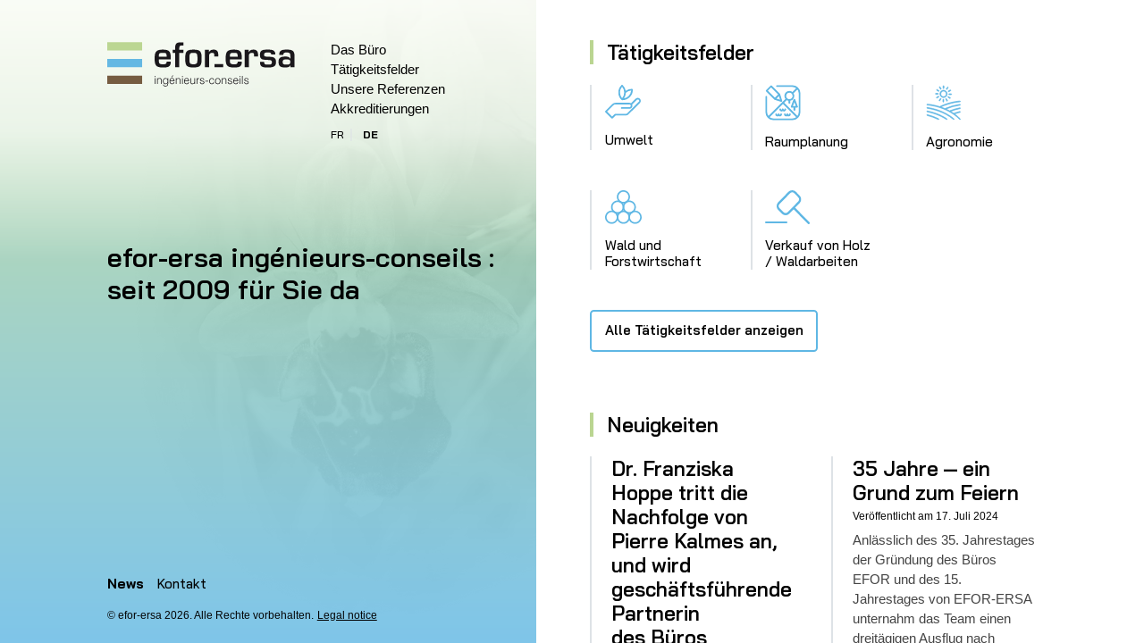

--- FILE ---
content_type: text/html; charset=UTF-8
request_url: https://www.efor-ersa.lu/de/
body_size: 7409
content:



<!DOCTYPE html><html
lang="de"
data-transitions="false"
data-whatinput="mouse"
data-whatintent="mouse"
data-mobile="false"
><head><meta
http-equiv="X-UA-Compatible" content="IE=edge"><meta
name="viewport" content="width=device-width, height=device-height, initial-scale=1, maximum-scale=5"><meta
name="format-detection" content="telephone=no"><meta
name="msapplication-tap-highlight" content="no"><meta
name="robots" content="noindex, noarchive"><base
href="https://www.efor-ersa.lu/"><link
rel="home" href="https://www.efor-ersa.lu/de/"><title>Homepage | EFOR-ERSA</title><meta
name="description" content=""><meta
property="og:url" content="https://www.efor-ersa.lu/de/"><meta
property="og:type" content="website"><meta
property="og:title" content="Homepage | EFOR-ERSA"><meta
property="og:description" content=""><meta
property="og:site_name" content="EFOR-ERSA"><meta
property="og:locale" content="de"><meta
property="og:locale:alternate" content="fr"><meta
name="twitter:card" content="summary_large_image"><meta
name="twitter:url" content="https://www.efor-ersa.lu/de/"><meta
name="twitter:title" content="Homepage | EFOR-ERSA"><meta
name="twitter:description" content=""><link
rel="home" href="https://www.efor-ersa.lu/de/"><link
rel="canonical" href="https://www.efor-ersa.lu/de/"><link
rel="apple-touch-icon" sizes="180x180" href="resources/fav/apple-touch-icon.png"><link
rel="icon" type="image/png" sizes="32x32" href="resources/fav/favicon-32x32.png"><link
rel="icon" type="image/png" sizes="16x16" href="resources/fav/favicon-16x16.png"><link
rel="manifest" href="resources/fav/site.webmanifest"><link
rel="mask-icon" href="resources/fav/safari-pinned-tab.svg" color="#5fb7e4"><meta
name="msapplication-TileColor" content="#ffffff"><meta
name="theme-color" content="#ffffff"><link
rel="preload" as="font" href="resources/fonts/Arimo-Bold.woff2" type="font/woff2" crossorigin><link
rel="preload" as="font" href="resources/fonts/Arimo-Bold.woff" type="font/woff" crossorigin><link
rel="preload" as="font" href="resources/fonts/Arimo-BoldItalic.woff2" type="font/woff2" crossorigin><link
rel="preload" as="font" href="resources/fonts/Arimo-BoldItalic.woff" type="font/woff" crossorigin><link
rel="preload" as="font" href="resources/fonts/Arimo-Italic.woff2" type="font/woff2" crossorigin><link
rel="preload" as="font" href="resources/fonts/Arimo-Italic.woff" type="font/woff" crossorigin><link
rel="preload" as="font" href="resources/fonts/Arimo-Regular.woff2" type="font/woff2" crossorigin><link
rel="preload" as="font" href="resources/fonts/Arimo-Regular.woff" type="font/woff" crossorigin><link
rel="preload" as="font" href="resources/fonts/BaiJamjuree-Bold.woff2" type="font/woff2" crossorigin><link
rel="preload" as="font" href="resources/fonts/BaiJamjuree-Bold.woff" type="font/woff" crossorigin><link
rel="preload" as="font" href="resources/fonts/BaiJamjuree-Medium.woff2" type="font/woff2" crossorigin><link
rel="preload" as="font" href="resources/fonts/BaiJamjuree-Medium.woff" type="font/woff" crossorigin><link
rel="preload" as="font" href="resources/fonts/BaiJamjuree-SemiBold.woff2" type="font/woff2" crossorigin><link
rel="preload" as="font" href="resources/fonts/BaiJamjuree-SemiBold.woff" type="font/woff" crossorigin><link
rel="stylesheet" href="resources/css/styles.css?t=1573749300431"><noscript><style>img.lazyload{display:none}</style></noscript>			</head><body
id="body" class="type-homepage d-sm-flex position-relative"><div
id="left" class="position-absolute t-0 l-0 w-50 h-100 o-y-auto pr-sm-gutter"><div
id="cover" class="cover position-fixed t-0 l-0 w-50 h-100 overflow-hidden"><div
class="cover-gradient position-absolute t-0 l-0 w-100 h-100">
<noscript>
<img
src="https://efor-ersa.imgix.net/covers/Ophrys-fuciflora_Geyeschknapp_1.JPG?auto=enhance%2Ccompress%2Cformat&amp;crop=entropy&amp;duotone=000%2Cfff&amp;faceindex=1&amp;fit=crop&amp;h=1191.7251533742&amp;mask=https%3A%2F%2Fwww.efor-ersa.lu%2Fassets%2Flayout%2Fmask.png&amp;mode=crop&amp;position=&amp;q=50&amp;w=849"
srcset="https://efor-ersa.imgix.net/covers/Ophrys-fuciflora_Geyeschknapp_1.JPG?auto=enhance%2Ccompress%2Cformat&amp;crop=entropy&amp;duotone=000%2Cfff&amp;faceindex=1&amp;fit=crop&amp;h=512.34355828221&amp;mask=https%3A%2F%2Fwww.efor-ersa.lu%2Fassets%2Flayout%2Fmask.png&amp;mode=crop&amp;position=&amp;q=50&amp;w=365 365w, https://efor-ersa.imgix.net/covers/Ophrys-fuciflora_Geyeschknapp_1.JPG?auto=enhance%2Ccompress%2Cformat&amp;crop=entropy&amp;duotone=000%2Cfff&amp;faceindex=1&amp;fit=crop&amp;h=701.84049079755&amp;mask=https%3A%2F%2Fwww.efor-ersa.lu%2Fassets%2Flayout%2Fmask.png&amp;mode=crop&amp;position=&amp;q=50&amp;w=500 500w, https://efor-ersa.imgix.net/covers/Ophrys-fuciflora_Geyeschknapp_1.JPG?auto=enhance%2Ccompress%2Cformat&amp;crop=entropy&amp;duotone=000%2Cfff&amp;faceindex=1&amp;fit=crop&amp;h=932.04417177914&amp;mask=https%3A%2F%2Fwww.efor-ersa.lu%2Fassets%2Flayout%2Fmask.png&amp;mode=crop&amp;position=&amp;q=50&amp;w=664 664w, https://efor-ersa.imgix.net/covers/Ophrys-fuciflora_Geyeschknapp_1.JPG?auto=enhance%2Ccompress%2Cformat&amp;crop=entropy&amp;duotone=000%2Cfff&amp;faceindex=1&amp;fit=crop&amp;h=954.50306748466&amp;mask=https%3A%2F%2Fwww.efor-ersa.lu%2Fassets%2Flayout%2Fmask.png&amp;mode=crop&amp;position=&amp;q=50&amp;w=680 680w, https://efor-ersa.imgix.net/covers/Ophrys-fuciflora_Geyeschknapp_1.JPG?auto=enhance%2Ccompress%2Cformat&amp;crop=entropy&amp;duotone=000%2Cfff&amp;faceindex=1&amp;fit=crop&amp;h=1024.6871165644&amp;mask=https%3A%2F%2Fwww.efor-ersa.lu%2Fassets%2Flayout%2Fmask.png&amp;mode=crop&amp;position=&amp;q=50&amp;w=730 730w, https://efor-ersa.imgix.net/covers/Ophrys-fuciflora_Geyeschknapp_1.JPG?auto=enhance%2Ccompress%2Cformat&amp;crop=entropy&amp;duotone=000%2Cfff&amp;faceindex=1&amp;fit=crop&amp;h=1144&amp;mask=https%3A%2F%2Fwww.efor-ersa.lu%2Fassets%2Flayout%2Fmask.png&amp;mode=crop&amp;position=&amp;q=50&amp;w=815 815w, https://efor-ersa.imgix.net/covers/Ophrys-fuciflora_Geyeschknapp_1.JPG?auto=enhance%2Ccompress%2Cformat&amp;crop=entropy&amp;duotone=000%2Cfff&amp;faceindex=1&amp;fit=crop&amp;h=1191.7251533742&amp;mask=https%3A%2F%2Fwww.efor-ersa.lu%2Fassets%2Flayout%2Fmask.png&amp;mode=crop&amp;position=&amp;q=50&amp;w=849 849w, https://efor-ersa.imgix.net/covers/Ophrys-fuciflora_Geyeschknapp_1.JPG?auto=enhance%2Ccompress%2Cformat&amp;crop=entropy&amp;duotone=000%2Cfff&amp;faceindex=1&amp;fit=crop&amp;h=1403.6809815951&amp;mask=https%3A%2F%2Fwww.efor-ersa.lu%2Fassets%2Flayout%2Fmask.png&amp;mode=crop&amp;position=&amp;q=50&amp;w=1000 1000w, https://efor-ersa.imgix.net/covers/Ophrys-fuciflora_Geyeschknapp_1.JPG?auto=enhance%2Ccompress%2Cformat&amp;crop=entropy&amp;duotone=000%2Cfff&amp;faceindex=1&amp;fit=crop&amp;h=1864.0883435583&amp;mask=https%3A%2F%2Fwww.efor-ersa.lu%2Fassets%2Flayout%2Fmask.png&amp;mode=crop&amp;position=&amp;q=50&amp;w=1328 1328w, https://efor-ersa.imgix.net/covers/Ophrys-fuciflora_Geyeschknapp_1.JPG?auto=enhance%2Ccompress%2Cformat&amp;crop=entropy&amp;duotone=000%2Cfff&amp;faceindex=1&amp;fit=crop&amp;h=1909.0061349693&amp;mask=https%3A%2F%2Fwww.efor-ersa.lu%2Fassets%2Flayout%2Fmask.png&amp;mode=crop&amp;position=&amp;q=50&amp;w=1360 1360w, https://efor-ersa.imgix.net/covers/Ophrys-fuciflora_Geyeschknapp_1.JPG?auto=enhance%2Ccompress%2Cformat&amp;crop=entropy&amp;duotone=000%2Cfff&amp;faceindex=1&amp;fit=crop&amp;h=2288&amp;mask=https%3A%2F%2Fwww.efor-ersa.lu%2Fassets%2Flayout%2Fmask.png&amp;mode=crop&amp;position=&amp;q=50&amp;w=1630 1630w, https://efor-ersa.imgix.net/covers/Ophrys-fuciflora_Geyeschknapp_1.JPG?auto=enhance%2Ccompress%2Cformat&amp;crop=entropy&amp;duotone=000%2Cfff&amp;faceindex=1&amp;fit=crop&amp;h=2383.4503067485&amp;mask=https%3A%2F%2Fwww.efor-ersa.lu%2Fassets%2Flayout%2Fmask.png&amp;mode=crop&amp;position=&amp;q=50&amp;w=1698 1698w"
sizes="(max-width: 664px) 664px, (max-width: 849px) 849px, (max-width: 1119px) 365px, (max-width: 1479px) 500px, (max-width: 1749px) 680px, 815px"
alt=""
class="cover-image container-half position-absolute t-0 r-0 p-0"
draggable="false"
>
</noscript>
<img
src="data:image/svg+xml;charset=utf-8,%3Csvg%20xmlns%3D%27http%3A%2F%2Fwww.w3.org%2F2000%2Fsvg%27%20width%3D%271%27%20height%3D%271%27%20style%3D%27background%3Atransparent%27%2F%3E"
data-srcset="https://efor-ersa.imgix.net/covers/Ophrys-fuciflora_Geyeschknapp_1.JPG?auto=enhance%2Ccompress%2Cformat&amp;crop=entropy&amp;duotone=000%2Cfff&amp;faceindex=1&amp;fit=crop&amp;h=512.34355828221&amp;mask=https%3A%2F%2Fwww.efor-ersa.lu%2Fassets%2Flayout%2Fmask.png&amp;mode=crop&amp;position=&amp;q=50&amp;w=365 365w, https://efor-ersa.imgix.net/covers/Ophrys-fuciflora_Geyeschknapp_1.JPG?auto=enhance%2Ccompress%2Cformat&amp;crop=entropy&amp;duotone=000%2Cfff&amp;faceindex=1&amp;fit=crop&amp;h=701.84049079755&amp;mask=https%3A%2F%2Fwww.efor-ersa.lu%2Fassets%2Flayout%2Fmask.png&amp;mode=crop&amp;position=&amp;q=50&amp;w=500 500w, https://efor-ersa.imgix.net/covers/Ophrys-fuciflora_Geyeschknapp_1.JPG?auto=enhance%2Ccompress%2Cformat&amp;crop=entropy&amp;duotone=000%2Cfff&amp;faceindex=1&amp;fit=crop&amp;h=932.04417177914&amp;mask=https%3A%2F%2Fwww.efor-ersa.lu%2Fassets%2Flayout%2Fmask.png&amp;mode=crop&amp;position=&amp;q=50&amp;w=664 664w, https://efor-ersa.imgix.net/covers/Ophrys-fuciflora_Geyeschknapp_1.JPG?auto=enhance%2Ccompress%2Cformat&amp;crop=entropy&amp;duotone=000%2Cfff&amp;faceindex=1&amp;fit=crop&amp;h=954.50306748466&amp;mask=https%3A%2F%2Fwww.efor-ersa.lu%2Fassets%2Flayout%2Fmask.png&amp;mode=crop&amp;position=&amp;q=50&amp;w=680 680w, https://efor-ersa.imgix.net/covers/Ophrys-fuciflora_Geyeschknapp_1.JPG?auto=enhance%2Ccompress%2Cformat&amp;crop=entropy&amp;duotone=000%2Cfff&amp;faceindex=1&amp;fit=crop&amp;h=1024.6871165644&amp;mask=https%3A%2F%2Fwww.efor-ersa.lu%2Fassets%2Flayout%2Fmask.png&amp;mode=crop&amp;position=&amp;q=50&amp;w=730 730w, https://efor-ersa.imgix.net/covers/Ophrys-fuciflora_Geyeschknapp_1.JPG?auto=enhance%2Ccompress%2Cformat&amp;crop=entropy&amp;duotone=000%2Cfff&amp;faceindex=1&amp;fit=crop&amp;h=1144&amp;mask=https%3A%2F%2Fwww.efor-ersa.lu%2Fassets%2Flayout%2Fmask.png&amp;mode=crop&amp;position=&amp;q=50&amp;w=815 815w, https://efor-ersa.imgix.net/covers/Ophrys-fuciflora_Geyeschknapp_1.JPG?auto=enhance%2Ccompress%2Cformat&amp;crop=entropy&amp;duotone=000%2Cfff&amp;faceindex=1&amp;fit=crop&amp;h=1191.7251533742&amp;mask=https%3A%2F%2Fwww.efor-ersa.lu%2Fassets%2Flayout%2Fmask.png&amp;mode=crop&amp;position=&amp;q=50&amp;w=849 849w, https://efor-ersa.imgix.net/covers/Ophrys-fuciflora_Geyeschknapp_1.JPG?auto=enhance%2Ccompress%2Cformat&amp;crop=entropy&amp;duotone=000%2Cfff&amp;faceindex=1&amp;fit=crop&amp;h=1403.6809815951&amp;mask=https%3A%2F%2Fwww.efor-ersa.lu%2Fassets%2Flayout%2Fmask.png&amp;mode=crop&amp;position=&amp;q=50&amp;w=1000 1000w, https://efor-ersa.imgix.net/covers/Ophrys-fuciflora_Geyeschknapp_1.JPG?auto=enhance%2Ccompress%2Cformat&amp;crop=entropy&amp;duotone=000%2Cfff&amp;faceindex=1&amp;fit=crop&amp;h=1864.0883435583&amp;mask=https%3A%2F%2Fwww.efor-ersa.lu%2Fassets%2Flayout%2Fmask.png&amp;mode=crop&amp;position=&amp;q=50&amp;w=1328 1328w, https://efor-ersa.imgix.net/covers/Ophrys-fuciflora_Geyeschknapp_1.JPG?auto=enhance%2Ccompress%2Cformat&amp;crop=entropy&amp;duotone=000%2Cfff&amp;faceindex=1&amp;fit=crop&amp;h=1909.0061349693&amp;mask=https%3A%2F%2Fwww.efor-ersa.lu%2Fassets%2Flayout%2Fmask.png&amp;mode=crop&amp;position=&amp;q=50&amp;w=1360 1360w, https://efor-ersa.imgix.net/covers/Ophrys-fuciflora_Geyeschknapp_1.JPG?auto=enhance%2Ccompress%2Cformat&amp;crop=entropy&amp;duotone=000%2Cfff&amp;faceindex=1&amp;fit=crop&amp;h=2288&amp;mask=https%3A%2F%2Fwww.efor-ersa.lu%2Fassets%2Flayout%2Fmask.png&amp;mode=crop&amp;position=&amp;q=50&amp;w=1630 1630w, https://efor-ersa.imgix.net/covers/Ophrys-fuciflora_Geyeschknapp_1.JPG?auto=enhance%2Ccompress%2Cformat&amp;crop=entropy&amp;duotone=000%2Cfff&amp;faceindex=1&amp;fit=crop&amp;h=2383.4503067485&amp;mask=https%3A%2F%2Fwww.efor-ersa.lu%2Fassets%2Flayout%2Fmask.png&amp;mode=crop&amp;position=&amp;q=50&amp;w=1698 1698w"
data-sizes="(max-width: 664px) 664px, (max-width: 849px) 849px, (max-width: 1119px) 365px, (max-width: 1479px) 500px, (max-width: 1749px) 680px, 815px"
alt=""
class="lazyload cover-image container-half position-absolute t-0 r-0 p-0"
draggable="false"
></div></div><div
class="wrapper d-flex flex-column position-relative z-index-1 container-half min-vh-100 mr-0 pt-xs-5 pb-xs-4"><header
id="header"
class="d-block z-index-2 pr-gutter-half pr-xs-0 pl-gutter-half pl-xs-0"><div
class="row h-100"><div
class="d-flex d-xs-block justify-content-between align-items-center col-4-4 col-xs-2-4"><div
class="brand">
<a
href="https://www.efor-ersa.lu/de/" class="brand-link d-inline-block w-100">
<span
class="brand-wrapper d-block">
<svg
class="brand-logo w-auto mw-100"
role="img"
width="228" 		height="55" 		aria-hidden="true">
<use
xlink:href="/resources/img/sprites.svg#brand"></use>
</svg></span>
<span
class="brand-title sr-only">
EFOR-ERSA
</span>
</a></div><button
id="mobile-menu-trigger"
class="menu-trigger btn btn-outline-dark btn-sm d-flex align-items-center d-xs-none pt-1 pr-2 pb-1 pl-2 disabled"
aria-expanded="false"
aria-controls="menu-mobile">
<span
class="hamburger d-block position-relative"
aria-hidden="true"
data-open="false">
<span
class="hamburger-slice d-block position-absolute l-0 w-100 bg-dark rounded"></span>
<span
class="hamburger-slice d-block position-absolute l-0 w-100 bg-dark rounded"></span>
<span
class="hamburger-slice d-block position-absolute l-0 w-100 bg-dark rounded"></span>
<span
class="hamburger-slice d-block position-absolute l-0 w-100 bg-dark rounded"></span>
</span>				<span
class="text d-block ml-1">
Menu
</span>
</button></div><div
class="d-none d-xs-block col-2-4"><nav><ul
class="list-unstyled mb-2"><li>
<a
href="https://www.efor-ersa.lu/de/das-buro"
>
Das Büro
</a></li><li>
<a
href="https://www.efor-ersa.lu/de/tatigkeitsfelder"
>
Tätigkeitsfelder
</a></li><li>
<a
href="https://www.efor-ersa.lu/de/unsere-referenzen"
>
Unsere Referenzen
</a></li><li>
<a
href="https://www.efor-ersa.lu/de/akkreditierungen"
>
Akkreditierungen
</a></li></ul><ul
class="sites list-inline mb-0 line-height-normal"><li
class="site-item list-inline-item mr-0 pr-2">
<a
href="https://www.efor-ersa.lu/fr/"
class="site-link d-inline-block h4 mb-0 small">
<span
class="site-name site-name-short d-block text-uppercase">
fr
</span>
</a></li><li
class="site-item list-inline-item mr-0 pl-2 pr-2">
<a
href="https://www.efor-ersa.lu/de/"
class="site-link d-inline-block h4 mb-0 small font-weight-bold">
<span
class="site-name site-name-short d-block text-uppercase">
de
</span>
<span
class="site-name-current sr-only">
(Aktuelle Webseite)
</span>
</a></li></ul></nav></div></div></header><div
class="row align-items-center mt-sm-8 mb-sm-8 pt-5 pt-xs-0 pb-5 pb-xs-0"><div
class="col-4-4 col-xs-3-4 col-sm-4-4 col-lg-3-4"><h1 class="mb-0 sr-only">
Homepage</h1><p
class="h1 mb-0">
efor-ersa ingénieurs-conseils&nbsp;: seit 2009 für Sie&nbsp;da</p></div></div><footer
id="footer" class="d-none d-sm-block mt-auto"><div
class="row"><div
class="col-4-4 col-xs-3-4 col-sm-4-4"><nav
class="d-none d-xs-block"><ul
class="list-inline"><li
class="list-inline-item mr-3 mb-0 h4 font-weight-medium">
<a
href="https://www.efor-ersa.lu/de/news"
class="font-weight-bold">
News
<span
class="sr-only">
(Aktueller Bereich)
</span>
</a></li><li
class="list-inline-item mb-0 h4 font-weight-medium">
<a
href="https://www.efor-ersa.lu/de/kontakt"
>
Kontakt
</a></li></ul></nav><nav
class="d-flex flex-wrap small"><p
class="mb-0">
<span
class="text-lowercase">
© EFOR-ERSA 2026.
</span>
<span>
Alle Rechte vorbehalten.
</span></p><ul
class="list-inline ml-1 mb-0"><li
class="list-inline-item d-block">
<a
href="https://www.efor-ersa.lu/de/legal-notice" class="text-underline">
Legal notice
</a></li></ul></nav></div></div></footer></div></div><nav
id="menu-mobile"
class="d-flex d-xs-none align-items-center position-fixed z-index-1 l-0 w-100 pt-3 pb-3 bg-white border-bottom"
data-open="false"
tabindex="-1"><div
class="container"><div
class="row"><div
class="col-4-4 col-xs-3-4 col-sm-4-4"><ul
class="list-unstyled mb-2"><li>
<a
href="https://www.efor-ersa.lu/de/das-buro" tabindex="-1">
Das Büro
</a></li><li>
<a
href="https://www.efor-ersa.lu/de/tatigkeitsfelder" tabindex="-1">
Tätigkeitsfelder
</a></li><li>
<a
href="https://www.efor-ersa.lu/de/unsere-referenzen" tabindex="-1">
Unsere Referenzen
</a></li><li>
<a
href="https://www.efor-ersa.lu/de/akkreditierungen" tabindex="-1">
Akkreditierungen
</a></li><li>
<a
href="https://www.efor-ersa.lu/de/news" class="font-weight-bold" tabindex="-1">
News
<span
class="sr-only">
(Aktueller Bereich)
</span>
</a></li><li>
<a
href="https://www.efor-ersa.lu/de/kontakt" tabindex="-1">
Kontakt
</a></li></ul><ul
class="sites list-inline mb-0 line-height-normal"><li
class="site-item list-inline-item mr-0 pr-2">
<a
href="https://www.efor-ersa.lu/fr/actualites/dr-franziska-hoppe-succede-a-pierre-kalmes-et-devient-associee-gerante-du-bureau" class="site-link d-inline-block h4 mb-0 small" tabindex="-1">
<span
class="site-name site-name-full d-block">
Français
</span>
</a></li><li
class="site-item list-inline-item mr-0 pl-2 pr-2">
<a
href="https://www.efor-ersa.lu/de/news/dr-franziska-hoppe-tritt-die-nachfolge-von-pierre-kalmes-an-und-wird-geschaftsfuhrende-partnerin-des-buros" class="site-link d-inline-block h4 mb-0 small font-weight-bold" tabindex="-1">
<span
class="site-name site-name-full d-block">
Deutsch
</span>
<span
class="site-name-current sr-only">
(Aktuelle Webseite)
</span>
</a></li></ul></div></div></div></nav><main
id="right" class="position-absolute t-0 r-0 w-50 h-100 o-y-auto"><div
class="container-half ml-0 pt-5 pb-5"><div
class="row"><div
class="col-4-4"><div
class="row"><div
class="col-4-4 col-xs-3-4 col-sm-4-4"><h2 class="border-theme mb-4 pl-3">
Tätigkeitsfelder</h2></div></div><ul
class="list-unstyled row mb-0"><li
class="activity col-1-2 col-md-1-3 mb-5">
<a
href="https://www.efor-ersa.lu/de/tatigkeitsfelder/umwelt"
class="activity-link d-flex flex-column h-100 pl-xs-3 border-left">
<span
class="activity-icon d-block mb-3"
aria-hidden="true">
<svg
width="40" height="38" viewBox="0 0 40 38" xmlns="http://www.w3.org/2000/svg"><path
d="M38.982 15.547a3.363 3.363 0 0 0-2.389-.986c-.903 0-1.75.35-2.388.986l-5.144 5.126a3.355 3.355 0 0 0-.878-.417l-.042-.01a3.445 3.445 0 0 0-.396-.091l-.099-.017a3.371 3.371 0 0 0-.46-.034l-15.511.003a5.361 5.361 0 0 0-3.732 1.508L.266 29.258a.903.903 0 0 0 0 1.28L7.253 37.5a.91.91 0 0 0 1.285 0l3.291-3.28h11.793c.902 0 1.75-.35 2.387-.986L38.982 20.31c.639-.636.99-1.481.99-2.38 0-.9-.351-1.746-.99-2.382zm-1.284 3.481L24.725 31.955a1.556 1.556 0 0 1-1.106.455H11.453a.91.91 0 0 0-.643.265L7.895 35.58l-5.703-5.682 7.022-6.99a3.54 3.54 0 0 1 2.46-.992l15.511-.003c.463 0 .9.211 1.202.58.014.017.032.03.047.046a1.546 1.546 0 0 1-.144 2.032 1.553 1.553 0 0 1-1.103.455H18.63a.907.907 0 0 0-.908.905c0 .5.407.905.908.905h8.558c.902 0 1.75-.35 2.387-.986a3.34 3.34 0 0 0 .99-2.38c0-.492-.12-.972-.326-1.413l5.25-5.23c.59-.589 1.619-.587 2.21 0a1.55 1.55 0 0 1-.001 2.202zm-18.639-1.883c.037 0 .074-.006.11-.01.024.002.048.008.073.009l.211.001c3.101 0 6.006-1.197 8.202-3.383a11.444 11.444 0 0 0 3.394-8.383.907.907 0 0 0-.892-.888 11.468 11.468 0 0 0-7.069 2.229A11.45 11.45 0 0 0 19.69.254a.91.91 0 0 0-1.262 0 11.444 11.444 0 0 0-3.55 8.318 11.45 11.45 0 0 0 3.55 8.32.91.91 0 0 0 .63.253zm7.312-4.663a9.692 9.692 0 0 1-5.223 2.709 11.404 11.404 0 0 0 2.08-6.221 9.702 9.702 0 0 1 5.98-2.645 9.647 9.647 0 0 1-2.837 6.157zM19.059 2.219a9.639 9.639 0 0 1 2.362 6.353 9.636 9.636 0 0 1-2.363 6.353 9.638 9.638 0 0 1-2.364-6.354c0-2.362.834-4.585 2.365-6.352z" fill="#5FB7E4"/></svg>								</span>
<span
class="activity-title d-block mb-0 h4 font-weight-medium">
Umwelt
</span>
</a></li><li
class="activity col-1-2 col-md-1-3 mb-5">
<a
href="https://www.efor-ersa.lu/de/tatigkeitsfelder/raumplanung"
class="activity-link d-flex flex-column h-100 pl-xs-3 border-left">
<span
class="activity-icon d-block mb-3"
aria-hidden="true">
<svg
width="40" height="40" viewBox="0 0 40 40" xmlns="http://www.w3.org/2000/svg"><path
d="M30.6 1a8.4 8.4 0 018.399 8.26L39 9.4v21.2a8.4 8.4 0 01-8.26 8.399L30.6 39H9.4a8.4 8.4 0 01-8.399-8.26L1 30.6V13.4a.4.4 0 01.797-.047l.003.047v17.2c0 1.954.738 3.737 1.95 5.083l19.832-19.832a5 5 0 017.07-7.07l5.032-5.03a7.57 7.57 0 00-4.949-1.95L30.6 1.8H13.4a.4.4 0 01-.047-.797L13.4 1h17.2zM20 20.565L4.316 36.25a7.57 7.57 0 004.949 1.949l.135.001h21.2a7.572 7.572 0 005.084-1.95L20 20.564zM36.25 4.317L31.186 9.38a5 5 0 01-3.385 7.984L27.8 20.2c0 .22-.224.4-.5.4-.256 0-.468-.154-.497-.353L26.8 20.2v-2.816a4.975 4.975 0 01-2.62-.998L20.566 20 36.25 35.684a7.57 7.57 0 001.949-4.949l.001-.135V9.4a7.572 7.572 0 00-1.95-5.083zM18 32.6c.22 0 .4.18.4.4a1.8 1.8 0 01-3.201 1.13A1.8 1.8 0 0112 33a.4.4 0 01.797-.047L12.8 33a1 1 0 002 0 .4.4 0 01.478-.392L15.2 32.6a.4.4 0 01.145.027l.01.004a.398.398 0 01.242.322L15.6 33a1 1 0 002 0c0-.22.18-.4.4-.4zm7.156.031l.023.011a.4.4 0 01.218.311L25.4 33a1 1 0 002 0 .4.4 0 11.8 0 1.8 1.8 0 01-3.201 1.13A1.8 1.8 0 0121.8 33a.4.4 0 01.797-.047L22.6 33a1 1 0 002 0c0-.22.18-.4.4-.4h0c.027 0 .053.003.078.008L25 32.6a.4.4 0 01.145.027l.01.004h0zM22.6 27c.22 0 .4.18.4.4a1.8 1.8 0 01-3.201 1.13A1.8 1.8 0 0116.6 27.4a.4.4 0 01.797-.047l.003.047a1 1 0 002 0 .4.4 0 01.478-.392L19.8 27a.4.4 0 01.145.027l.01.004a.398.398 0 01.242.322l.003.047a1 1 0 002 0c0-.22.18-.4.4-.4zm9.825-10.54a.4.4 0 01.75 0h0l3 8a.4.4 0 01-.375.54h0-2.4v3.02c0 .22-.224.4-.5.4-.256 0-.468-.154-.497-.353l-.003-.047V25h-2.6a.4.4 0 01-.395-.462l.02-.078zm.375 1.28l-2.422 6.46h4.845L32.8 17.74zM6.523 1.295a.4.4 0 01.566 0h0l9.216 9.216c.082.082.121.19.117.298l2.216 7.217a.4.4 0 01-.506.498h0l-7.255-2.343a.421.421 0 01-.085-.04.413.413 0 01-.075-.058l.045.04a.391.391 0 01-.04-.035l-.005-.005-9.2-9.2a.4.4 0 010-.565h0zm9.292 10.269l-4.069 4.056 5.901 1.907-1.832-5.963zM27.2 8.2a4.2 4.2 0 00-2.851 7.284.33.33 0 01.098.069l.045.058A4.2 4.2 0 1027.2 8.2zM6.806 2.144L2.366 6.6 11 15.234l4.449-4.448-8.643-8.642z" stroke="#5FB7E4" stroke-width="1.1" fill="#5FB7E4"/></svg>								</span>
<span
class="activity-title d-block mb-0 h4 font-weight-medium">
Raumplanung
</span>
</a></li><li
class="activity col-1-2 col-md-1-3 mb-5">
<a
href="https://www.efor-ersa.lu/de/tatigkeitsfelder/agronomie"
class="activity-link d-flex flex-column h-100 pl-xs-3 border-left">
<span
class="activity-icon d-block mb-3"
aria-hidden="true">
<svg
width="39" height="40" viewBox="0 0 39 40" xmlns="http://www.w3.org/2000/svg"><g
fill="#5FB7E4" stroke="#5FB7E4" stroke-width=".7"><path
d="M15.658 10.145c0 2.264 1.818 4.105 4.054 4.105 2.235 0 4.054-1.841 4.054-4.105 0-2.264-1.818-4.105-4.054-4.105s-4.054 1.841-4.054 4.105zm4.054-3.155c1.718 0 3.116 1.415 3.116 3.155 0 1.74-1.398 3.156-3.116 3.156-1.719 0-3.116-1.415-3.116-3.156 0-1.74 1.398-3.155 3.116-3.155zm.468-3.28V1.475A.472.472 0 0 0 19.713 1a.472.472 0 0 0-.47.475V3.71c0 .263.21.475.47.475a.472.472 0 0 0 .469-.475zm-4.3-1.332a.466.466 0 0 0-.64-.178.478.478 0 0 0-.176.648l1.093 1.942a.468.468 0 0 0 .64.178.478.478 0 0 0 .176-.648l-1.094-1.942zm-1.397 4.079l-1.9-1.139a.466.466 0 0 0-.642.167.478.478 0 0 0 .165.65l1.9 1.14a.467.467 0 0 0 .643-.166.48.48 0 0 0-.166-.652zM11.15 9.525a.473.473 0 0 0-.47.467.473.473 0 0 0 .462.483l2.207.037h.008a.473.473 0 0 0 .47-.467.473.473 0 0 0-.462-.483l-2.207-.037h-.008zm2.763 3.295l-1.935 1.076a.478.478 0 0 0-.186.644.468.468 0 0 0 .637.189l1.936-1.075a.478.478 0 0 0 .185-.645.465.465 0 0 0-.637-.188zm1.067 5.115a.467.467 0 0 0 .646-.156l1.157-1.905a.478.478 0 0 0-.154-.653.465.465 0 0 0-.646.156l-1.156 1.904a.479.479 0 0 0 .154.654zm4.052-1.375l-.074 2.234a.472.472 0 0 0 .453.49h.016c.252 0 .46-.202.469-.459l.073-2.234a.472.472 0 0 0-.453-.49c-.249-.025-.476.196-.484.459zm3.422-1.142a.478.478 0 0 0-.196.641l1.029 1.978a.468.468 0 0 0 .633.2.478.478 0 0 0 .197-.642l-1.029-1.978a.467.467 0 0 0-.634-.2zm2.219-2.068a.478.478 0 0 0 .143.656l1.862 1.203a.465.465 0 0 0 .647-.145.478.478 0 0 0-.143-.656l-1.86-1.202a.467.467 0 0 0-.649.144zm.917-2.907a.473.473 0 0 0 .446.498l2.205.111h.024a.472.472 0 0 0 .468-.45.473.473 0 0 0-.445-.499l-2.205-.111a.476.476 0 0 0-.492.45zm1.552-4.633l-1.97 1.008a.478.478 0 0 0-.207.638.468.468 0 0 0 .63.21l1.97-1.008a.478.478 0 0 0 .207-.639.465.465 0 0 0-.63-.21zm-2.445-3.291a.465.465 0 0 0-.65.134l-1.22 1.864a.479.479 0 0 0 .133.658.465.465 0 0 0 .65-.134l1.22-1.864a.479.479 0 0 0-.133-.658zm13.365 36.327c.12 0 .24-.047.332-.14a.479.479 0 0 0 0-.671 49.211 49.211 0 0 0-6.362-5.416 65.4 65.4 0 0 1 6.143-1.87.475.475 0 0 0-.226-.921 66.21 66.21 0 0 0-6.87 2.123 54.165 54.165 0 0 0-3.57-2.239 65.007 65.007 0 0 1 10.642-3.049.475.475 0 0 0-.179-.932 65.781 65.781 0 0 0-11.538 3.378 59.017 59.017 0 0 0-4.064-2.019 64.465 64.465 0 0 1 15.756-4.332.474.474 0 0 0 .4-.535.468.468 0 0 0-.528-.406 65.293 65.293 0 0 0-16.824 4.75A64.105 64.105 0 0 0 16.6 24.83c11.141-5.26 21.376-5.759 21.48-5.763a.472.472 0 0 0 .45-.495c-.011-.263-.232-.475-.489-.454-.11.004-11.08.533-22.743 6.287-7.778-2.447-13.697-2.746-13.81-2.751a.47.47 0 0 0-.488.455.472.472 0 0 0 .449.494c.212.01 21.451 1.089 36.28 16.103.092.093.212.14.332.14z"/><path
d="M31.08 38.846c.136 0 .272-.06.364-.175a.479.479 0 0 0-.068-.668c-10.788-8.888-23.328-11.74-29.842-12.65a.468.468 0 0 0-.529.406c-.035.26.144.5.4.536 6.418.896 18.768 3.704 29.38 12.445a.461.461 0 0 0 .295.106zm-7.88 0a.466.466 0 0 0 .394-.218.48.48 0 0 0-.14-.657c-7.978-5.208-16.31-7.607-21.895-8.703a.475.475 0 0 0-.178.932c5.503 1.08 13.713 3.443 21.565 8.57.078.05.167.076.254.076zM1.582 33.365a.475.475 0 0 0-.226.922c4.405 1.103 8.609 2.633 12.497 4.547a.466.466 0 0 0 .627-.219.478.478 0 0 0-.216-.635c-3.948-1.944-8.214-3.497-12.682-4.615z"/></g></svg>								</span>
<span
class="activity-title d-block mb-0 h4 font-weight-medium">
Agronomie
</span>
</a></li><li
class="activity col-1-2 col-md-1-3 mb-5">
<a
href="https://www.efor-ersa.lu/de/tatigkeitsfelder/wald-und-forstwirtschaft"
class="activity-link d-flex flex-column h-100 pl-xs-3 border-left">
<span
class="activity-icon d-block mb-3"
aria-hidden="true">
<svg
width="41" height="38" viewBox="0 0 41 38" xmlns="http://www.w3.org/2000/svg"><g
fill="#5FB7E4"><path
d="M7.38 22.8C3.28 22.8 0 26.142 0 30.217c0 4.075 3.326 7.417 7.38 7.417s7.38-3.342 7.38-7.417c0-4.075-3.326-7.417-7.38-7.417zm0 13.094c-3.143 0-5.649-2.564-5.649-5.677 0-3.16 2.551-5.677 5.649-5.677s5.649 2.564 5.649 5.677c0 3.159-2.551 5.677-5.649 5.677z"/><path
d="M20.546 22.8c-4.1 0-7.38 3.342-7.38 7.417 0 4.075 3.325 7.417 7.38 7.417 4.054 0 7.38-3.342 7.38-7.417 0-4.075-3.326-7.417-7.38-7.417zm0 13.094c-3.144 0-5.65-2.564-5.65-5.677 0-3.16 2.552-5.677 5.65-5.677 3.097 0 5.648 2.564 5.648 5.677 0 3.159-2.55 5.677-5.648 5.677z"/><path
d="M33.574 22.8c-4.1 0-7.38 3.342-7.38 7.417 0 4.075 3.326 7.417 7.38 7.417 4.055 0 7.426-3.297 7.426-7.417a7.406 7.406 0 0 0-7.426-7.417zm0 13.094c-3.143 0-5.648-2.564-5.648-5.677 0-3.16 2.55-5.677 5.648-5.677 3.144 0 5.65 2.564 5.65 5.677.045 3.159-2.506 5.677-5.65 5.677z"/><path
d="M27.106 11.492c-4.1 0-7.38 3.342-7.38 7.416 0 4.075 3.325 7.417 7.38 7.417 4.054 0 7.38-3.342 7.38-7.417 0-4.074-3.28-7.416-7.38-7.416zm0 13.094c-3.144 0-5.65-2.564-5.65-5.678 0-3.113 2.552-5.677 5.65-5.677 3.097 0 5.694 2.518 5.694 5.677a5.672 5.672 0 0 1-5.694 5.678z"/><path
d="M20.546 0c-4.1 0-7.38 3.342-7.38 7.417 0 4.075 3.325 7.417 7.38 7.417 4.054 0 7.38-3.342 7.38-7.417C27.926 3.342 24.6 0 20.546 0zm0 13.094c-3.144 0-5.65-2.564-5.65-5.677 0-3.113 2.552-5.677 5.65-5.677 3.097 0 5.648 2.564 5.648 5.677 0 3.113-2.55 5.677-5.648 5.677z"/><path
d="M14.031 11.492c-4.1 0-7.38 3.342-7.38 7.416 0 4.075 3.326 7.417 7.38 7.417 4.055 0 7.38-3.342 7.38-7.417 0-4.074-3.325-7.416-7.38-7.416zm0 13.094c-3.143 0-5.649-2.564-5.649-5.678 0-3.113 2.551-5.677 5.65-5.677 3.097 0 5.648 2.564 5.648 5.677 0 3.114-2.551 5.678-5.649 5.678z"/></g></svg>								</span>
<span
class="activity-title d-block mb-0 h4 font-weight-medium">
Wald und Forstwirtschaft
</span>
</a></li><li
class="activity col-1-2 col-md-1-3 mb-5">
<a
href="https://www.efor-ersa.lu/de/tatigkeitsfelder/verkauf-von-holz-waldarbeiten"
class="activity-link d-flex flex-column h-100 pl-xs-3 border-left">
<span
class="activity-icon d-block mb-3"
aria-hidden="true">
<svg
width="50" height="38" viewBox="0 0 50 38" xmlns="http://www.w3.org/2000/svg"><path
d="M1.316 36.997h22.55C24.506 36.958 25 36.523 25 36s-.494-.958-1.134-.997H1.316c-.458-.028-.897.156-1.136.476a.846.846 0 0 0 0 1.042c.24.32.678.504 1.136.476zm30.664-15.68l15.955 16.324a1.197 1.197 0 0 0 1.71 0 1.266 1.266 0 0 0 0-1.757L33.691 19.56l4.921-5.042c2.312-2.375 2.312-6.216 0-8.59l-4.056-4.151a5.848 5.848 0 0 0-8.397 0L14.734 13.494c-2.312 2.375-2.312 6.216 0 8.59l4.056 4.15a5.848 5.848 0 0 0 8.397 0l4.793-4.917zm-8.991 4.199a3.469 3.469 0 0 1-2.488-1.052l-4.057-4.15a3.663 3.663 0 0 1 0-5.084l11.46-11.696a3.46 3.46 0 0 1 4.969 0l4.056 4.15a3.656 3.656 0 0 1 0 5.084l-11.46 11.71a3.456 3.456 0 0 1-2.48 1.051v-.013z" fill="#5FB7E4"/></svg>								</span>
<span
class="activity-title d-block mb-0 h4 font-weight-medium">
Verkauf von Holz / Waldarbeiten
</span>
</a></li></ul><div
class="row"><div
class="col-4-4 col-xs-3-4 col-sm-4-4">
<a
href="https://www.efor-ersa.lu/de/tatigkeitsfelder"
class="btn btn-outline-primary text-dark">
Alle Tätigkeitsfelder anzeigen
</a></div></div></div></div><div
class="row mt-6"><div
class="col-4-4"><div
class="row"><div
class="col-4-4 col-xs-3-4 col-sm-4-4"><h2 class="border-theme mb-4 pl-3">
Neuigkeiten</h2></div></div><div
class="row"><article
class="news col-4-4 col-xs-2-4 col-sm-4-4 col-md-2-4 mb-6"><div
class="news-wrapper border-left d-flex flex-column h-100 pb-5 pb-xs-0 pl-xs-4"><h3 class="news-title mb-0">
Dr. Franziska Hoppe tritt die Nachfolge von Pierre Kalmes an, und wird geschäftsführende Partnerin des&nbsp;Büros</h3><time
datetime="2025-01-03T13:21:00+01:00"
class="news-date d-block mt-1 small">
Veröffentlicht am 3. Januar 2025
</time><div
class="news-link news-link-text mt-auto pt-5">
<a
href="https://www.efor-ersa.lu/de/news/dr-franziska-hoppe-tritt-die-nachfolge-von-pierre-kalmes-an-und-wird-geschaftsfuhrende-partnerin-des-buros"
class="btn btn-primary text-white">
Artikel lesen
</a></div></div></article><article
class="news col-4-4 col-xs-2-4 col-sm-4-4 col-md-2-4 mb-6"><div
class="news-wrapper border-left d-flex flex-column h-100 pb-5 pb-xs-0 pl-xs-4"><h3 class="news-title mb-0">
35 Jahre — ein Grund zum Feiern</h3><time
datetime="2024-07-17T13:31:00+02:00"
class="news-date d-block mt-1 small">
Veröffentlicht am 17. Juli&nbsp;2024
</time><p
class="news-introduction introduction mt-2 mb-0 text-secondary">
Anlässlich des 35. Jahrestages der Gründung des Büros EFOR und des 15. Jahrestages von EFOR-ERSA unternahm das Team einen dreitägigen Ausflug nach Géradmer in den Vogesen.</p><div
class="news-link news-link-text mt-auto pt-5">
<a
href="https://www.efor-ersa.lu/de/news/35-jahre-ein-grund-zum-feiern"
class="btn btn-primary text-white">
Artikel lesen
</a></div></div></article></div><div
class="row"><div
class="col-4-4 col-xs-3-4 col-sm-4-4">
<a
href="https://www.efor-ersa.lu/de/news"
class="btn btn-outline-primary">
Sehen Sie alle unsere Neuigkeiten
</a></div></div></div></div></div></main><footer
id="footer-mobile" class="d-sm-none mt-auto mb-5 pt-4"><div
class="container"><div
class="row"><div
class="col-4-4 col-xs-3-4 col-sm-4-4"><nav
class="d-none d-xs-block"><ul
class="list-inline"><li
class="list-inline-item mr-3 mb-0 h4 font-weight-medium">
<a
href="https://www.efor-ersa.lu/de/news"
class="font-weight-bold">
News
<span
class="sr-only">
(Aktueller Bereich)
</span>
</a></li><li
class="list-inline-item mb-0 h4 font-weight-medium">
<a
href="https://www.efor-ersa.lu/de/kontakt"
>
Kontakt
</a></li></ul></nav><nav
class="d-flex flex-wrap small"><p
class="mb-0">
<span
class="text-lowercase">
© EFOR-ERSA 2026.
</span>
<span>
Alle Rechte vorbehalten.
</span></p><ul
class="list-inline ml-1 mb-0"><li
class="list-inline-item d-block">
<a
href="https://www.efor-ersa.lu/de/legal-notice" class="text-underline">
Legal notice
</a></li></ul></nav></div></div></div></footer> <script defer src="resources/js/vendors.js?t=1568296646484"></script> <script defer src="resources/js/scripts.js?t=1568296646484"></script> </body></html>

--- FILE ---
content_type: text/css
request_url: https://www.efor-ersa.lu/resources/css/styles.css?t=1573749300431
body_size: 33567
content:
@charset "UTF-8";@media (max-width:664.98px){.border-xxs-0{border:0!important}}@media (min-width:665px) and (max-width:849.98px){.border-xs-0{border:0!important}}@media (min-width:850px) and (max-width:1119.98px){.border-sm-0{border:0!important}}@media (min-width:1120px) and (max-width:1479.98px){.border-md-0{border:0!important}}@media (min-width:1480px) and (max-width:1749.98px){.border-lg-0{border:0!important}}@media (min-width:1750px){.border-xl-0{border:0!important}}.border-theme{padding-left:.2em;border-left:.25rem solid #bad591!important}.object-fit-cover{-o-object-fit:cover;object-fit:cover;font-family:'object-fit: cover;'}.object-fit-contain{-o-object-fit:contain;object-fit:contain;font-family:'object-fit: contain;'}[class*=col-1-],[class*=col-2-],[class*=col-3-],[class*=col-4-],[class*=col-5-],[class*=col-6-],[class*=col-7-],[class*=col-8-],[class*=col-lg-1-],[class*=col-lg-2-],[class*=col-lg-3-],[class*=col-lg-4-],[class*=col-lg-5-],[class*=col-lg-6-],[class*=col-lg-7-],[class*=col-lg-8-],[class*=col-md-1-],[class*=col-md-2-],[class*=col-md-3-],[class*=col-md-4-],[class*=col-md-5-],[class*=col-md-6-],[class*=col-md-7-],[class*=col-md-8-],[class*=col-sm-1-],[class*=col-sm-2-],[class*=col-sm-3-],[class*=col-sm-4-],[class*=col-sm-5-],[class*=col-sm-6-],[class*=col-sm-7-],[class*=col-sm-8-],[class*=col-xl-1-],[class*=col-xl-2-],[class*=col-xl-3-],[class*=col-xl-4-],[class*=col-xl-5-],[class*=col-xl-6-],[class*=col-xl-7-],[class*=col-xl-8-],[class*=col-xs-1-],[class*=col-xs-2-],[class*=col-xs-3-],[class*=col-xs-4-],[class*=col-xs-5-],[class*=col-xs-6-],[class*=col-xs-7-],[class*=col-xs-8-]{position:relative;width:100%;padding-right:20px;padding-left:20px}.col-1-1{-webkit-box-flex:0;-ms-flex:0 0 100%;flex:0 0 100%;max-width:100%}.offset-1-1{margin-left:100%}.col-1-2{-webkit-box-flex:0;-ms-flex:0 0 50%;flex:0 0 50%;max-width:50%}.offset-1-2{margin-left:50%}.col-1-3{-webkit-box-flex:0;-ms-flex:0 0 33.33333%;flex:0 0 33.33333%;max-width:33.33333%}.offset-1-3{margin-left:33.33333%}.col-1-4{-webkit-box-flex:0;-ms-flex:0 0 25%;flex:0 0 25%;max-width:25%}.offset-1-4{margin-left:25%}.col-1-5{-webkit-box-flex:0;-ms-flex:0 0 20%;flex:0 0 20%;max-width:20%}.offset-1-5{margin-left:20%}.col-1-6{-webkit-box-flex:0;-ms-flex:0 0 16.66667%;flex:0 0 16.66667%;max-width:16.66667%}.offset-1-6{margin-left:16.66667%}.col-1-7{-webkit-box-flex:0;-ms-flex:0 0 14.28571%;flex:0 0 14.28571%;max-width:14.28571%}.offset-1-7{margin-left:14.28571%}.col-1-8{-webkit-box-flex:0;-ms-flex:0 0 12.5%;flex:0 0 12.5%;max-width:12.5%}.offset-1-8{margin-left:12.5%}.col-2-2{-webkit-box-flex:0;-ms-flex:0 0 100%;flex:0 0 100%;max-width:100%}.offset-2-2{margin-left:100%}.col-2-3{-webkit-box-flex:0;-ms-flex:0 0 66.66667%;flex:0 0 66.66667%;max-width:66.66667%}.offset-2-3{margin-left:66.66667%}.col-2-4{-webkit-box-flex:0;-ms-flex:0 0 50%;flex:0 0 50%;max-width:50%}.offset-2-4{margin-left:50%}.col-2-5{-webkit-box-flex:0;-ms-flex:0 0 40%;flex:0 0 40%;max-width:40%}.offset-2-5{margin-left:40%}.col-2-6{-webkit-box-flex:0;-ms-flex:0 0 33.33333%;flex:0 0 33.33333%;max-width:33.33333%}.offset-2-6{margin-left:33.33333%}.col-2-7{-webkit-box-flex:0;-ms-flex:0 0 28.57143%;flex:0 0 28.57143%;max-width:28.57143%}.offset-2-7{margin-left:28.57143%}.col-2-8{-webkit-box-flex:0;-ms-flex:0 0 25%;flex:0 0 25%;max-width:25%}.offset-2-8{margin-left:25%}.col-3-3{-webkit-box-flex:0;-ms-flex:0 0 100%;flex:0 0 100%;max-width:100%}.offset-3-3{margin-left:100%}.col-3-4{-webkit-box-flex:0;-ms-flex:0 0 75%;flex:0 0 75%;max-width:75%}.offset-3-4{margin-left:75%}.col-3-5{-webkit-box-flex:0;-ms-flex:0 0 60%;flex:0 0 60%;max-width:60%}.offset-3-5{margin-left:60%}.col-3-6{-webkit-box-flex:0;-ms-flex:0 0 50%;flex:0 0 50%;max-width:50%}.offset-3-6{margin-left:50%}.col-3-7{-webkit-box-flex:0;-ms-flex:0 0 42.85714%;flex:0 0 42.85714%;max-width:42.85714%}.offset-3-7{margin-left:42.85714%}.col-3-8{-webkit-box-flex:0;-ms-flex:0 0 37.5%;flex:0 0 37.5%;max-width:37.5%}.offset-3-8{margin-left:37.5%}.col-4-4{-webkit-box-flex:0;-ms-flex:0 0 100%;flex:0 0 100%;max-width:100%}.offset-4-4{margin-left:100%}.col-4-5{-webkit-box-flex:0;-ms-flex:0 0 80%;flex:0 0 80%;max-width:80%}.offset-4-5{margin-left:80%}.col-4-6{-webkit-box-flex:0;-ms-flex:0 0 66.66667%;flex:0 0 66.66667%;max-width:66.66667%}.offset-4-6{margin-left:66.66667%}.col-4-7{-webkit-box-flex:0;-ms-flex:0 0 57.14286%;flex:0 0 57.14286%;max-width:57.14286%}.offset-4-7{margin-left:57.14286%}.col-4-8{-webkit-box-flex:0;-ms-flex:0 0 50%;flex:0 0 50%;max-width:50%}.offset-4-8{margin-left:50%}.col-5-5{-webkit-box-flex:0;-ms-flex:0 0 100%;flex:0 0 100%;max-width:100%}.offset-5-5{margin-left:100%}.col-5-6{-webkit-box-flex:0;-ms-flex:0 0 83.33333%;flex:0 0 83.33333%;max-width:83.33333%}.offset-5-6{margin-left:83.33333%}.col-5-7{-webkit-box-flex:0;-ms-flex:0 0 71.42857%;flex:0 0 71.42857%;max-width:71.42857%}.offset-5-7{margin-left:71.42857%}.col-5-8{-webkit-box-flex:0;-ms-flex:0 0 62.5%;flex:0 0 62.5%;max-width:62.5%}.offset-5-8{margin-left:62.5%}.col-6-6{-webkit-box-flex:0;-ms-flex:0 0 100%;flex:0 0 100%;max-width:100%}.offset-6-6{margin-left:100%}.col-6-7{-webkit-box-flex:0;-ms-flex:0 0 85.71429%;flex:0 0 85.71429%;max-width:85.71429%}.offset-6-7{margin-left:85.71429%}.col-6-8{-webkit-box-flex:0;-ms-flex:0 0 75%;flex:0 0 75%;max-width:75%}.offset-6-8{margin-left:75%}.col-7-7{-webkit-box-flex:0;-ms-flex:0 0 100%;flex:0 0 100%;max-width:100%}.offset-7-7{margin-left:100%}.col-7-8{-webkit-box-flex:0;-ms-flex:0 0 87.5%;flex:0 0 87.5%;max-width:87.5%}.offset-7-8{margin-left:87.5%}.col-8-8{-webkit-box-flex:0;-ms-flex:0 0 100%;flex:0 0 100%;max-width:100%}.offset-8-8{margin-left:100%}@media (min-width:665px){.col-xs-1-1{-webkit-box-flex:0;-ms-flex:0 0 100%;flex:0 0 100%;max-width:100%}.offset-xs-1-1{margin-left:100%}.col-xs-1-2{-webkit-box-flex:0;-ms-flex:0 0 50%;flex:0 0 50%;max-width:50%}.offset-xs-1-2{margin-left:50%}.col-xs-1-3{-webkit-box-flex:0;-ms-flex:0 0 33.33333%;flex:0 0 33.33333%;max-width:33.33333%}.offset-xs-1-3{margin-left:33.33333%}.col-xs-1-4{-webkit-box-flex:0;-ms-flex:0 0 25%;flex:0 0 25%;max-width:25%}.offset-xs-1-4{margin-left:25%}.col-xs-1-5{-webkit-box-flex:0;-ms-flex:0 0 20%;flex:0 0 20%;max-width:20%}.offset-xs-1-5{margin-left:20%}.col-xs-1-6{-webkit-box-flex:0;-ms-flex:0 0 16.66667%;flex:0 0 16.66667%;max-width:16.66667%}.offset-xs-1-6{margin-left:16.66667%}.col-xs-1-7{-webkit-box-flex:0;-ms-flex:0 0 14.28571%;flex:0 0 14.28571%;max-width:14.28571%}.offset-xs-1-7{margin-left:14.28571%}.col-xs-1-8{-webkit-box-flex:0;-ms-flex:0 0 12.5%;flex:0 0 12.5%;max-width:12.5%}.offset-xs-1-8{margin-left:12.5%}.col-xs-2-2{-webkit-box-flex:0;-ms-flex:0 0 100%;flex:0 0 100%;max-width:100%}.offset-xs-2-2{margin-left:100%}.col-xs-2-3{-webkit-box-flex:0;-ms-flex:0 0 66.66667%;flex:0 0 66.66667%;max-width:66.66667%}.offset-xs-2-3{margin-left:66.66667%}.col-xs-2-4{-webkit-box-flex:0;-ms-flex:0 0 50%;flex:0 0 50%;max-width:50%}.offset-xs-2-4{margin-left:50%}.col-xs-2-5{-webkit-box-flex:0;-ms-flex:0 0 40%;flex:0 0 40%;max-width:40%}.offset-xs-2-5{margin-left:40%}.col-xs-2-6{-webkit-box-flex:0;-ms-flex:0 0 33.33333%;flex:0 0 33.33333%;max-width:33.33333%}.offset-xs-2-6{margin-left:33.33333%}.col-xs-2-7{-webkit-box-flex:0;-ms-flex:0 0 28.57143%;flex:0 0 28.57143%;max-width:28.57143%}.offset-xs-2-7{margin-left:28.57143%}.col-xs-2-8{-webkit-box-flex:0;-ms-flex:0 0 25%;flex:0 0 25%;max-width:25%}.offset-xs-2-8{margin-left:25%}.col-xs-3-3{-webkit-box-flex:0;-ms-flex:0 0 100%;flex:0 0 100%;max-width:100%}.offset-xs-3-3{margin-left:100%}.col-xs-3-4{-webkit-box-flex:0;-ms-flex:0 0 75%;flex:0 0 75%;max-width:75%}.offset-xs-3-4{margin-left:75%}.col-xs-3-5{-webkit-box-flex:0;-ms-flex:0 0 60%;flex:0 0 60%;max-width:60%}.offset-xs-3-5{margin-left:60%}.col-xs-3-6{-webkit-box-flex:0;-ms-flex:0 0 50%;flex:0 0 50%;max-width:50%}.offset-xs-3-6{margin-left:50%}.col-xs-3-7{-webkit-box-flex:0;-ms-flex:0 0 42.85714%;flex:0 0 42.85714%;max-width:42.85714%}.offset-xs-3-7{margin-left:42.85714%}.col-xs-3-8{-webkit-box-flex:0;-ms-flex:0 0 37.5%;flex:0 0 37.5%;max-width:37.5%}.offset-xs-3-8{margin-left:37.5%}.col-xs-4-4{-webkit-box-flex:0;-ms-flex:0 0 100%;flex:0 0 100%;max-width:100%}.offset-xs-4-4{margin-left:100%}.col-xs-4-5{-webkit-box-flex:0;-ms-flex:0 0 80%;flex:0 0 80%;max-width:80%}.offset-xs-4-5{margin-left:80%}.col-xs-4-6{-webkit-box-flex:0;-ms-flex:0 0 66.66667%;flex:0 0 66.66667%;max-width:66.66667%}.offset-xs-4-6{margin-left:66.66667%}.col-xs-4-7{-webkit-box-flex:0;-ms-flex:0 0 57.14286%;flex:0 0 57.14286%;max-width:57.14286%}.offset-xs-4-7{margin-left:57.14286%}.col-xs-4-8{-webkit-box-flex:0;-ms-flex:0 0 50%;flex:0 0 50%;max-width:50%}.offset-xs-4-8{margin-left:50%}.col-xs-5-5{-webkit-box-flex:0;-ms-flex:0 0 100%;flex:0 0 100%;max-width:100%}.offset-xs-5-5{margin-left:100%}.col-xs-5-6{-webkit-box-flex:0;-ms-flex:0 0 83.33333%;flex:0 0 83.33333%;max-width:83.33333%}.offset-xs-5-6{margin-left:83.33333%}.col-xs-5-7{-webkit-box-flex:0;-ms-flex:0 0 71.42857%;flex:0 0 71.42857%;max-width:71.42857%}.offset-xs-5-7{margin-left:71.42857%}.col-xs-5-8{-webkit-box-flex:0;-ms-flex:0 0 62.5%;flex:0 0 62.5%;max-width:62.5%}.offset-xs-5-8{margin-left:62.5%}.col-xs-6-6{-webkit-box-flex:0;-ms-flex:0 0 100%;flex:0 0 100%;max-width:100%}.offset-xs-6-6{margin-left:100%}.col-xs-6-7{-webkit-box-flex:0;-ms-flex:0 0 85.71429%;flex:0 0 85.71429%;max-width:85.71429%}.offset-xs-6-7{margin-left:85.71429%}.col-xs-6-8{-webkit-box-flex:0;-ms-flex:0 0 75%;flex:0 0 75%;max-width:75%}.offset-xs-6-8{margin-left:75%}.col-xs-7-7{-webkit-box-flex:0;-ms-flex:0 0 100%;flex:0 0 100%;max-width:100%}.offset-xs-7-7{margin-left:100%}.col-xs-7-8{-webkit-box-flex:0;-ms-flex:0 0 87.5%;flex:0 0 87.5%;max-width:87.5%}.offset-xs-7-8{margin-left:87.5%}.col-xs-8-8{-webkit-box-flex:0;-ms-flex:0 0 100%;flex:0 0 100%;max-width:100%}.offset-xs-8-8{margin-left:100%}}@media (min-width:850px){.col-sm-1-1{-webkit-box-flex:0;-ms-flex:0 0 100%;flex:0 0 100%;max-width:100%}.offset-sm-1-1{margin-left:100%}.col-sm-1-2{-webkit-box-flex:0;-ms-flex:0 0 50%;flex:0 0 50%;max-width:50%}.offset-sm-1-2{margin-left:50%}.col-sm-1-3{-webkit-box-flex:0;-ms-flex:0 0 33.33333%;flex:0 0 33.33333%;max-width:33.33333%}.offset-sm-1-3{margin-left:33.33333%}.col-sm-1-4{-webkit-box-flex:0;-ms-flex:0 0 25%;flex:0 0 25%;max-width:25%}.offset-sm-1-4{margin-left:25%}.col-sm-1-5{-webkit-box-flex:0;-ms-flex:0 0 20%;flex:0 0 20%;max-width:20%}.offset-sm-1-5{margin-left:20%}.col-sm-1-6{-webkit-box-flex:0;-ms-flex:0 0 16.66667%;flex:0 0 16.66667%;max-width:16.66667%}.offset-sm-1-6{margin-left:16.66667%}.col-sm-1-7{-webkit-box-flex:0;-ms-flex:0 0 14.28571%;flex:0 0 14.28571%;max-width:14.28571%}.offset-sm-1-7{margin-left:14.28571%}.col-sm-1-8{-webkit-box-flex:0;-ms-flex:0 0 12.5%;flex:0 0 12.5%;max-width:12.5%}.offset-sm-1-8{margin-left:12.5%}.col-sm-2-2{-webkit-box-flex:0;-ms-flex:0 0 100%;flex:0 0 100%;max-width:100%}.offset-sm-2-2{margin-left:100%}.col-sm-2-3{-webkit-box-flex:0;-ms-flex:0 0 66.66667%;flex:0 0 66.66667%;max-width:66.66667%}.offset-sm-2-3{margin-left:66.66667%}.col-sm-2-4{-webkit-box-flex:0;-ms-flex:0 0 50%;flex:0 0 50%;max-width:50%}.offset-sm-2-4{margin-left:50%}.col-sm-2-5{-webkit-box-flex:0;-ms-flex:0 0 40%;flex:0 0 40%;max-width:40%}.offset-sm-2-5{margin-left:40%}.col-sm-2-6{-webkit-box-flex:0;-ms-flex:0 0 33.33333%;flex:0 0 33.33333%;max-width:33.33333%}.offset-sm-2-6{margin-left:33.33333%}.col-sm-2-7{-webkit-box-flex:0;-ms-flex:0 0 28.57143%;flex:0 0 28.57143%;max-width:28.57143%}.offset-sm-2-7{margin-left:28.57143%}.col-sm-2-8{-webkit-box-flex:0;-ms-flex:0 0 25%;flex:0 0 25%;max-width:25%}.offset-sm-2-8{margin-left:25%}.col-sm-3-3{-webkit-box-flex:0;-ms-flex:0 0 100%;flex:0 0 100%;max-width:100%}.offset-sm-3-3{margin-left:100%}.col-sm-3-4{-webkit-box-flex:0;-ms-flex:0 0 75%;flex:0 0 75%;max-width:75%}.offset-sm-3-4{margin-left:75%}.col-sm-3-5{-webkit-box-flex:0;-ms-flex:0 0 60%;flex:0 0 60%;max-width:60%}.offset-sm-3-5{margin-left:60%}.col-sm-3-6{-webkit-box-flex:0;-ms-flex:0 0 50%;flex:0 0 50%;max-width:50%}.offset-sm-3-6{margin-left:50%}.col-sm-3-7{-webkit-box-flex:0;-ms-flex:0 0 42.85714%;flex:0 0 42.85714%;max-width:42.85714%}.offset-sm-3-7{margin-left:42.85714%}.col-sm-3-8{-webkit-box-flex:0;-ms-flex:0 0 37.5%;flex:0 0 37.5%;max-width:37.5%}.offset-sm-3-8{margin-left:37.5%}.col-sm-4-4{-webkit-box-flex:0;-ms-flex:0 0 100%;flex:0 0 100%;max-width:100%}.offset-sm-4-4{margin-left:100%}.col-sm-4-5{-webkit-box-flex:0;-ms-flex:0 0 80%;flex:0 0 80%;max-width:80%}.offset-sm-4-5{margin-left:80%}.col-sm-4-6{-webkit-box-flex:0;-ms-flex:0 0 66.66667%;flex:0 0 66.66667%;max-width:66.66667%}.offset-sm-4-6{margin-left:66.66667%}.col-sm-4-7{-webkit-box-flex:0;-ms-flex:0 0 57.14286%;flex:0 0 57.14286%;max-width:57.14286%}.offset-sm-4-7{margin-left:57.14286%}.col-sm-4-8{-webkit-box-flex:0;-ms-flex:0 0 50%;flex:0 0 50%;max-width:50%}.offset-sm-4-8{margin-left:50%}.col-sm-5-5{-webkit-box-flex:0;-ms-flex:0 0 100%;flex:0 0 100%;max-width:100%}.offset-sm-5-5{margin-left:100%}.col-sm-5-6{-webkit-box-flex:0;-ms-flex:0 0 83.33333%;flex:0 0 83.33333%;max-width:83.33333%}.offset-sm-5-6{margin-left:83.33333%}.col-sm-5-7{-webkit-box-flex:0;-ms-flex:0 0 71.42857%;flex:0 0 71.42857%;max-width:71.42857%}.offset-sm-5-7{margin-left:71.42857%}.col-sm-5-8{-webkit-box-flex:0;-ms-flex:0 0 62.5%;flex:0 0 62.5%;max-width:62.5%}.offset-sm-5-8{margin-left:62.5%}.col-sm-6-6{-webkit-box-flex:0;-ms-flex:0 0 100%;flex:0 0 100%;max-width:100%}.offset-sm-6-6{margin-left:100%}.col-sm-6-7{-webkit-box-flex:0;-ms-flex:0 0 85.71429%;flex:0 0 85.71429%;max-width:85.71429%}.offset-sm-6-7{margin-left:85.71429%}.col-sm-6-8{-webkit-box-flex:0;-ms-flex:0 0 75%;flex:0 0 75%;max-width:75%}.offset-sm-6-8{margin-left:75%}.col-sm-7-7{-webkit-box-flex:0;-ms-flex:0 0 100%;flex:0 0 100%;max-width:100%}.offset-sm-7-7{margin-left:100%}.col-sm-7-8{-webkit-box-flex:0;-ms-flex:0 0 87.5%;flex:0 0 87.5%;max-width:87.5%}.offset-sm-7-8{margin-left:87.5%}.col-sm-8-8{-webkit-box-flex:0;-ms-flex:0 0 100%;flex:0 0 100%;max-width:100%}.offset-sm-8-8{margin-left:100%}}@media (min-width:1120px){.col-md-1-1{-webkit-box-flex:0;-ms-flex:0 0 100%;flex:0 0 100%;max-width:100%}.offset-md-1-1{margin-left:100%}.col-md-1-2{-webkit-box-flex:0;-ms-flex:0 0 50%;flex:0 0 50%;max-width:50%}.offset-md-1-2{margin-left:50%}.col-md-1-3{-webkit-box-flex:0;-ms-flex:0 0 33.33333%;flex:0 0 33.33333%;max-width:33.33333%}.offset-md-1-3{margin-left:33.33333%}.col-md-1-4{-webkit-box-flex:0;-ms-flex:0 0 25%;flex:0 0 25%;max-width:25%}.offset-md-1-4{margin-left:25%}.col-md-1-5{-webkit-box-flex:0;-ms-flex:0 0 20%;flex:0 0 20%;max-width:20%}.offset-md-1-5{margin-left:20%}.col-md-1-6{-webkit-box-flex:0;-ms-flex:0 0 16.66667%;flex:0 0 16.66667%;max-width:16.66667%}.offset-md-1-6{margin-left:16.66667%}.col-md-1-7{-webkit-box-flex:0;-ms-flex:0 0 14.28571%;flex:0 0 14.28571%;max-width:14.28571%}.offset-md-1-7{margin-left:14.28571%}.col-md-1-8{-webkit-box-flex:0;-ms-flex:0 0 12.5%;flex:0 0 12.5%;max-width:12.5%}.offset-md-1-8{margin-left:12.5%}.col-md-2-2{-webkit-box-flex:0;-ms-flex:0 0 100%;flex:0 0 100%;max-width:100%}.offset-md-2-2{margin-left:100%}.col-md-2-3{-webkit-box-flex:0;-ms-flex:0 0 66.66667%;flex:0 0 66.66667%;max-width:66.66667%}.offset-md-2-3{margin-left:66.66667%}.col-md-2-4{-webkit-box-flex:0;-ms-flex:0 0 50%;flex:0 0 50%;max-width:50%}.offset-md-2-4{margin-left:50%}.col-md-2-5{-webkit-box-flex:0;-ms-flex:0 0 40%;flex:0 0 40%;max-width:40%}.offset-md-2-5{margin-left:40%}.col-md-2-6{-webkit-box-flex:0;-ms-flex:0 0 33.33333%;flex:0 0 33.33333%;max-width:33.33333%}.offset-md-2-6{margin-left:33.33333%}.col-md-2-7{-webkit-box-flex:0;-ms-flex:0 0 28.57143%;flex:0 0 28.57143%;max-width:28.57143%}.offset-md-2-7{margin-left:28.57143%}.col-md-2-8{-webkit-box-flex:0;-ms-flex:0 0 25%;flex:0 0 25%;max-width:25%}.offset-md-2-8{margin-left:25%}.col-md-3-3{-webkit-box-flex:0;-ms-flex:0 0 100%;flex:0 0 100%;max-width:100%}.offset-md-3-3{margin-left:100%}.col-md-3-4{-webkit-box-flex:0;-ms-flex:0 0 75%;flex:0 0 75%;max-width:75%}.offset-md-3-4{margin-left:75%}.col-md-3-5{-webkit-box-flex:0;-ms-flex:0 0 60%;flex:0 0 60%;max-width:60%}.offset-md-3-5{margin-left:60%}.col-md-3-6{-webkit-box-flex:0;-ms-flex:0 0 50%;flex:0 0 50%;max-width:50%}.offset-md-3-6{margin-left:50%}.col-md-3-7{-webkit-box-flex:0;-ms-flex:0 0 42.85714%;flex:0 0 42.85714%;max-width:42.85714%}.offset-md-3-7{margin-left:42.85714%}.col-md-3-8{-webkit-box-flex:0;-ms-flex:0 0 37.5%;flex:0 0 37.5%;max-width:37.5%}.offset-md-3-8{margin-left:37.5%}.col-md-4-4{-webkit-box-flex:0;-ms-flex:0 0 100%;flex:0 0 100%;max-width:100%}.offset-md-4-4{margin-left:100%}.col-md-4-5{-webkit-box-flex:0;-ms-flex:0 0 80%;flex:0 0 80%;max-width:80%}.offset-md-4-5{margin-left:80%}.col-md-4-6{-webkit-box-flex:0;-ms-flex:0 0 66.66667%;flex:0 0 66.66667%;max-width:66.66667%}.offset-md-4-6{margin-left:66.66667%}.col-md-4-7{-webkit-box-flex:0;-ms-flex:0 0 57.14286%;flex:0 0 57.14286%;max-width:57.14286%}.offset-md-4-7{margin-left:57.14286%}.col-md-4-8{-webkit-box-flex:0;-ms-flex:0 0 50%;flex:0 0 50%;max-width:50%}.offset-md-4-8{margin-left:50%}.col-md-5-5{-webkit-box-flex:0;-ms-flex:0 0 100%;flex:0 0 100%;max-width:100%}.offset-md-5-5{margin-left:100%}.col-md-5-6{-webkit-box-flex:0;-ms-flex:0 0 83.33333%;flex:0 0 83.33333%;max-width:83.33333%}.offset-md-5-6{margin-left:83.33333%}.col-md-5-7{-webkit-box-flex:0;-ms-flex:0 0 71.42857%;flex:0 0 71.42857%;max-width:71.42857%}.offset-md-5-7{margin-left:71.42857%}.col-md-5-8{-webkit-box-flex:0;-ms-flex:0 0 62.5%;flex:0 0 62.5%;max-width:62.5%}.offset-md-5-8{margin-left:62.5%}.col-md-6-6{-webkit-box-flex:0;-ms-flex:0 0 100%;flex:0 0 100%;max-width:100%}.offset-md-6-6{margin-left:100%}.col-md-6-7{-webkit-box-flex:0;-ms-flex:0 0 85.71429%;flex:0 0 85.71429%;max-width:85.71429%}.offset-md-6-7{margin-left:85.71429%}.col-md-6-8{-webkit-box-flex:0;-ms-flex:0 0 75%;flex:0 0 75%;max-width:75%}.offset-md-6-8{margin-left:75%}.col-md-7-7{-webkit-box-flex:0;-ms-flex:0 0 100%;flex:0 0 100%;max-width:100%}.offset-md-7-7{margin-left:100%}.col-md-7-8{-webkit-box-flex:0;-ms-flex:0 0 87.5%;flex:0 0 87.5%;max-width:87.5%}.offset-md-7-8{margin-left:87.5%}.col-md-8-8{-webkit-box-flex:0;-ms-flex:0 0 100%;flex:0 0 100%;max-width:100%}.offset-md-8-8{margin-left:100%}}@media (min-width:1480px){.col-lg-1-1{-webkit-box-flex:0;-ms-flex:0 0 100%;flex:0 0 100%;max-width:100%}.offset-lg-1-1{margin-left:100%}.col-lg-1-2{-webkit-box-flex:0;-ms-flex:0 0 50%;flex:0 0 50%;max-width:50%}.offset-lg-1-2{margin-left:50%}.col-lg-1-3{-webkit-box-flex:0;-ms-flex:0 0 33.33333%;flex:0 0 33.33333%;max-width:33.33333%}.offset-lg-1-3{margin-left:33.33333%}.col-lg-1-4{-webkit-box-flex:0;-ms-flex:0 0 25%;flex:0 0 25%;max-width:25%}.offset-lg-1-4{margin-left:25%}.col-lg-1-5{-webkit-box-flex:0;-ms-flex:0 0 20%;flex:0 0 20%;max-width:20%}.offset-lg-1-5{margin-left:20%}.col-lg-1-6{-webkit-box-flex:0;-ms-flex:0 0 16.66667%;flex:0 0 16.66667%;max-width:16.66667%}.offset-lg-1-6{margin-left:16.66667%}.col-lg-1-7{-webkit-box-flex:0;-ms-flex:0 0 14.28571%;flex:0 0 14.28571%;max-width:14.28571%}.offset-lg-1-7{margin-left:14.28571%}.col-lg-1-8{-webkit-box-flex:0;-ms-flex:0 0 12.5%;flex:0 0 12.5%;max-width:12.5%}.offset-lg-1-8{margin-left:12.5%}.col-lg-2-2{-webkit-box-flex:0;-ms-flex:0 0 100%;flex:0 0 100%;max-width:100%}.offset-lg-2-2{margin-left:100%}.col-lg-2-3{-webkit-box-flex:0;-ms-flex:0 0 66.66667%;flex:0 0 66.66667%;max-width:66.66667%}.offset-lg-2-3{margin-left:66.66667%}.col-lg-2-4{-webkit-box-flex:0;-ms-flex:0 0 50%;flex:0 0 50%;max-width:50%}.offset-lg-2-4{margin-left:50%}.col-lg-2-5{-webkit-box-flex:0;-ms-flex:0 0 40%;flex:0 0 40%;max-width:40%}.offset-lg-2-5{margin-left:40%}.col-lg-2-6{-webkit-box-flex:0;-ms-flex:0 0 33.33333%;flex:0 0 33.33333%;max-width:33.33333%}.offset-lg-2-6{margin-left:33.33333%}.col-lg-2-7{-webkit-box-flex:0;-ms-flex:0 0 28.57143%;flex:0 0 28.57143%;max-width:28.57143%}.offset-lg-2-7{margin-left:28.57143%}.col-lg-2-8{-webkit-box-flex:0;-ms-flex:0 0 25%;flex:0 0 25%;max-width:25%}.offset-lg-2-8{margin-left:25%}.col-lg-3-3{-webkit-box-flex:0;-ms-flex:0 0 100%;flex:0 0 100%;max-width:100%}.offset-lg-3-3{margin-left:100%}.col-lg-3-4{-webkit-box-flex:0;-ms-flex:0 0 75%;flex:0 0 75%;max-width:75%}.offset-lg-3-4{margin-left:75%}.col-lg-3-5{-webkit-box-flex:0;-ms-flex:0 0 60%;flex:0 0 60%;max-width:60%}.offset-lg-3-5{margin-left:60%}.col-lg-3-6{-webkit-box-flex:0;-ms-flex:0 0 50%;flex:0 0 50%;max-width:50%}.offset-lg-3-6{margin-left:50%}.col-lg-3-7{-webkit-box-flex:0;-ms-flex:0 0 42.85714%;flex:0 0 42.85714%;max-width:42.85714%}.offset-lg-3-7{margin-left:42.85714%}.col-lg-3-8{-webkit-box-flex:0;-ms-flex:0 0 37.5%;flex:0 0 37.5%;max-width:37.5%}.offset-lg-3-8{margin-left:37.5%}.col-lg-4-4{-webkit-box-flex:0;-ms-flex:0 0 100%;flex:0 0 100%;max-width:100%}.offset-lg-4-4{margin-left:100%}.col-lg-4-5{-webkit-box-flex:0;-ms-flex:0 0 80%;flex:0 0 80%;max-width:80%}.offset-lg-4-5{margin-left:80%}.col-lg-4-6{-webkit-box-flex:0;-ms-flex:0 0 66.66667%;flex:0 0 66.66667%;max-width:66.66667%}.offset-lg-4-6{margin-left:66.66667%}.col-lg-4-7{-webkit-box-flex:0;-ms-flex:0 0 57.14286%;flex:0 0 57.14286%;max-width:57.14286%}.offset-lg-4-7{margin-left:57.14286%}.col-lg-4-8{-webkit-box-flex:0;-ms-flex:0 0 50%;flex:0 0 50%;max-width:50%}.offset-lg-4-8{margin-left:50%}.col-lg-5-5{-webkit-box-flex:0;-ms-flex:0 0 100%;flex:0 0 100%;max-width:100%}.offset-lg-5-5{margin-left:100%}.col-lg-5-6{-webkit-box-flex:0;-ms-flex:0 0 83.33333%;flex:0 0 83.33333%;max-width:83.33333%}.offset-lg-5-6{margin-left:83.33333%}.col-lg-5-7{-webkit-box-flex:0;-ms-flex:0 0 71.42857%;flex:0 0 71.42857%;max-width:71.42857%}.offset-lg-5-7{margin-left:71.42857%}.col-lg-5-8{-webkit-box-flex:0;-ms-flex:0 0 62.5%;flex:0 0 62.5%;max-width:62.5%}.offset-lg-5-8{margin-left:62.5%}.col-lg-6-6{-webkit-box-flex:0;-ms-flex:0 0 100%;flex:0 0 100%;max-width:100%}.offset-lg-6-6{margin-left:100%}.col-lg-6-7{-webkit-box-flex:0;-ms-flex:0 0 85.71429%;flex:0 0 85.71429%;max-width:85.71429%}.offset-lg-6-7{margin-left:85.71429%}.col-lg-6-8{-webkit-box-flex:0;-ms-flex:0 0 75%;flex:0 0 75%;max-width:75%}.offset-lg-6-8{margin-left:75%}.col-lg-7-7{-webkit-box-flex:0;-ms-flex:0 0 100%;flex:0 0 100%;max-width:100%}.offset-lg-7-7{margin-left:100%}.col-lg-7-8{-webkit-box-flex:0;-ms-flex:0 0 87.5%;flex:0 0 87.5%;max-width:87.5%}.offset-lg-7-8{margin-left:87.5%}.col-lg-8-8{-webkit-box-flex:0;-ms-flex:0 0 100%;flex:0 0 100%;max-width:100%}.offset-lg-8-8{margin-left:100%}}@media (min-width:1750px){.col-xl-1-1{-webkit-box-flex:0;-ms-flex:0 0 100%;flex:0 0 100%;max-width:100%}.offset-xl-1-1{margin-left:100%}.col-xl-1-2{-webkit-box-flex:0;-ms-flex:0 0 50%;flex:0 0 50%;max-width:50%}.offset-xl-1-2{margin-left:50%}.col-xl-1-3{-webkit-box-flex:0;-ms-flex:0 0 33.33333%;flex:0 0 33.33333%;max-width:33.33333%}.offset-xl-1-3{margin-left:33.33333%}.col-xl-1-4{-webkit-box-flex:0;-ms-flex:0 0 25%;flex:0 0 25%;max-width:25%}.offset-xl-1-4{margin-left:25%}.col-xl-1-5{-webkit-box-flex:0;-ms-flex:0 0 20%;flex:0 0 20%;max-width:20%}.offset-xl-1-5{margin-left:20%}.col-xl-1-6{-webkit-box-flex:0;-ms-flex:0 0 16.66667%;flex:0 0 16.66667%;max-width:16.66667%}.offset-xl-1-6{margin-left:16.66667%}.col-xl-1-7{-webkit-box-flex:0;-ms-flex:0 0 14.28571%;flex:0 0 14.28571%;max-width:14.28571%}.offset-xl-1-7{margin-left:14.28571%}.col-xl-1-8{-webkit-box-flex:0;-ms-flex:0 0 12.5%;flex:0 0 12.5%;max-width:12.5%}.offset-xl-1-8{margin-left:12.5%}.col-xl-2-2{-webkit-box-flex:0;-ms-flex:0 0 100%;flex:0 0 100%;max-width:100%}.offset-xl-2-2{margin-left:100%}.col-xl-2-3{-webkit-box-flex:0;-ms-flex:0 0 66.66667%;flex:0 0 66.66667%;max-width:66.66667%}.offset-xl-2-3{margin-left:66.66667%}.col-xl-2-4{-webkit-box-flex:0;-ms-flex:0 0 50%;flex:0 0 50%;max-width:50%}.offset-xl-2-4{margin-left:50%}.col-xl-2-5{-webkit-box-flex:0;-ms-flex:0 0 40%;flex:0 0 40%;max-width:40%}.offset-xl-2-5{margin-left:40%}.col-xl-2-6{-webkit-box-flex:0;-ms-flex:0 0 33.33333%;flex:0 0 33.33333%;max-width:33.33333%}.offset-xl-2-6{margin-left:33.33333%}.col-xl-2-7{-webkit-box-flex:0;-ms-flex:0 0 28.57143%;flex:0 0 28.57143%;max-width:28.57143%}.offset-xl-2-7{margin-left:28.57143%}.col-xl-2-8{-webkit-box-flex:0;-ms-flex:0 0 25%;flex:0 0 25%;max-width:25%}.offset-xl-2-8{margin-left:25%}.col-xl-3-3{-webkit-box-flex:0;-ms-flex:0 0 100%;flex:0 0 100%;max-width:100%}.offset-xl-3-3{margin-left:100%}.col-xl-3-4{-webkit-box-flex:0;-ms-flex:0 0 75%;flex:0 0 75%;max-width:75%}.offset-xl-3-4{margin-left:75%}.col-xl-3-5{-webkit-box-flex:0;-ms-flex:0 0 60%;flex:0 0 60%;max-width:60%}.offset-xl-3-5{margin-left:60%}.col-xl-3-6{-webkit-box-flex:0;-ms-flex:0 0 50%;flex:0 0 50%;max-width:50%}.offset-xl-3-6{margin-left:50%}.col-xl-3-7{-webkit-box-flex:0;-ms-flex:0 0 42.85714%;flex:0 0 42.85714%;max-width:42.85714%}.offset-xl-3-7{margin-left:42.85714%}.col-xl-3-8{-webkit-box-flex:0;-ms-flex:0 0 37.5%;flex:0 0 37.5%;max-width:37.5%}.offset-xl-3-8{margin-left:37.5%}.col-xl-4-4{-webkit-box-flex:0;-ms-flex:0 0 100%;flex:0 0 100%;max-width:100%}.offset-xl-4-4{margin-left:100%}.col-xl-4-5{-webkit-box-flex:0;-ms-flex:0 0 80%;flex:0 0 80%;max-width:80%}.offset-xl-4-5{margin-left:80%}.col-xl-4-6{-webkit-box-flex:0;-ms-flex:0 0 66.66667%;flex:0 0 66.66667%;max-width:66.66667%}.offset-xl-4-6{margin-left:66.66667%}.col-xl-4-7{-webkit-box-flex:0;-ms-flex:0 0 57.14286%;flex:0 0 57.14286%;max-width:57.14286%}.offset-xl-4-7{margin-left:57.14286%}.col-xl-4-8{-webkit-box-flex:0;-ms-flex:0 0 50%;flex:0 0 50%;max-width:50%}.offset-xl-4-8{margin-left:50%}.col-xl-5-5{-webkit-box-flex:0;-ms-flex:0 0 100%;flex:0 0 100%;max-width:100%}.offset-xl-5-5{margin-left:100%}.col-xl-5-6{-webkit-box-flex:0;-ms-flex:0 0 83.33333%;flex:0 0 83.33333%;max-width:83.33333%}.offset-xl-5-6{margin-left:83.33333%}.col-xl-5-7{-webkit-box-flex:0;-ms-flex:0 0 71.42857%;flex:0 0 71.42857%;max-width:71.42857%}.offset-xl-5-7{margin-left:71.42857%}.col-xl-5-8{-webkit-box-flex:0;-ms-flex:0 0 62.5%;flex:0 0 62.5%;max-width:62.5%}.offset-xl-5-8{margin-left:62.5%}.col-xl-6-6{-webkit-box-flex:0;-ms-flex:0 0 100%;flex:0 0 100%;max-width:100%}.offset-xl-6-6{margin-left:100%}.col-xl-6-7{-webkit-box-flex:0;-ms-flex:0 0 85.71429%;flex:0 0 85.71429%;max-width:85.71429%}.offset-xl-6-7{margin-left:85.71429%}.col-xl-6-8{-webkit-box-flex:0;-ms-flex:0 0 75%;flex:0 0 75%;max-width:75%}.offset-xl-6-8{margin-left:75%}.col-xl-7-7{-webkit-box-flex:0;-ms-flex:0 0 100%;flex:0 0 100%;max-width:100%}.offset-xl-7-7{margin-left:100%}.col-xl-7-8{-webkit-box-flex:0;-ms-flex:0 0 87.5%;flex:0 0 87.5%;max-width:87.5%}.offset-xl-7-8{margin-left:87.5%}.col-xl-8-8{-webkit-box-flex:0;-ms-flex:0 0 100%;flex:0 0 100%;max-width:100%}.offset-xl-8-8{margin-left:100%}}.container-half{width:100%;padding-right:20px;padding-left:20px;margin-right:auto;margin-left:auto}@media (min-width:850px){.container-half{max-width:405px}}@media (min-width:1120px){.container-half{max-width:540px}}@media (min-width:1480px){.container-half{max-width:720px}}@media (min-width:1750px){.container-half{max-width:855px}}.z-index-1{z-index:1!important}.z-index-2{z-index:2!important}.z-index-3{z-index:3!important}.z-index-4{z-index:4!important}.z-index-5{z-index:5!important}.position-sticky:after,.position-sticky:before{content:'';display:table}.t-auto{top:auto!important}.r-auto{right:auto!important}.b-auto{bottom:auto!important}.l-auto{left:auto!important}.t-0{top:0!important}.r-0{right:0!important}.b-0{bottom:0!important}.l-0{left:0!important}.t-50-p{top:50%!important}.t-100-p{top:100%!important}.l-50-p{left:50%!important}.l-100-p{left:100%!important}.o-auto{overflow:auto}.o-x-auto{overflow-x:auto}.o-y-auto{overflow-y:auto}.o-hidden{overflow:hidden}.o-x-hidden{overflow-x:hidden}.o-y-hidden{overflow-y:hidden}@media (max-width:664.98px){.w-xxs-25{width:25%!important}.w-xxs-50{width:50%!important}.w-xxs-75{width:75%!important}.w-xxs-100{width:100%!important}.w-xxs-auto{width:auto!important}.h-xxs-25{height:25%!important}.h-xxs-50{height:50%!important}.h-xxs-75{height:75%!important}.h-xxs-100{height:100%!important}.h-xxs-auto{height:auto!important}}@media (min-width:665px) and (max-width:849.98px){.w-xs-25{width:25%!important}.w-xs-50{width:50%!important}.w-xs-75{width:75%!important}.w-xs-100{width:100%!important}.w-xs-auto{width:auto!important}.h-xs-25{height:25%!important}.h-xs-50{height:50%!important}.h-xs-75{height:75%!important}.h-xs-100{height:100%!important}.h-xs-auto{height:auto!important}}@media (min-width:850px) and (max-width:1119.98px){.w-sm-25{width:25%!important}.w-sm-50{width:50%!important}.w-sm-75{width:75%!important}.w-sm-100{width:100%!important}.w-sm-auto{width:auto!important}.h-sm-25{height:25%!important}.h-sm-50{height:50%!important}.h-sm-75{height:75%!important}.h-sm-100{height:100%!important}.h-sm-auto{height:auto!important}}@media (min-width:1120px) and (max-width:1479.98px){.w-md-25{width:25%!important}.w-md-50{width:50%!important}.w-md-75{width:75%!important}.w-md-100{width:100%!important}.w-md-auto{width:auto!important}.h-md-25{height:25%!important}.h-md-50{height:50%!important}.h-md-75{height:75%!important}.h-md-100{height:100%!important}.h-md-auto{height:auto!important}}@media (min-width:1480px) and (max-width:1749.98px){.w-lg-25{width:25%!important}.w-lg-50{width:50%!important}.w-lg-75{width:75%!important}.w-lg-100{width:100%!important}.w-lg-auto{width:auto!important}.h-lg-25{height:25%!important}.h-lg-50{height:50%!important}.h-lg-75{height:75%!important}.h-lg-100{height:100%!important}.h-lg-auto{height:auto!important}}@media (min-width:1750px){.w-xl-25{width:25%!important}.w-xl-50{width:50%!important}.w-xl-75{width:75%!important}.w-xl-100{width:100%!important}.w-xl-auto{width:auto!important}.h-xl-25{height:25%!important}.h-xl-50{height:50%!important}.h-xl-75{height:75%!important}.h-xl-100{height:100%!important}.h-xl-auto{height:auto!important}}.mw-75{max-width:75%!important}.mw-50{max-width:50%!important}.mh-0{min-height:0!important}.p-gutter{padding:40px!important}.p-gutter-half{padding:20px!important}.p-xxs-gutter{padding:40px!important}.p-xxs-gutter-half{padding:20px!important}@media (min-width:665px){.p-xs-gutter{padding:40px!important}.p-xs-gutter-half{padding:20px!important}}@media (min-width:850px){.p-sm-gutter{padding:40px!important}.p-sm-gutter-half{padding:20px!important}}@media (min-width:1120px){.p-md-gutter{padding:40px!important}.p-md-gutter-half{padding:20px!important}}@media (min-width:1480px){.p-lg-gutter{padding:40px!important}.p-lg-gutter-half{padding:20px!important}}@media (min-width:1750px){.p-xl-gutter{padding:40px!important}.p-xl-gutter-half{padding:20px!important}}.pt-gutter{padding-top:40px!important}.pt-gutter-half{padding-top:20px!important}.pt-xxs-gutter{padding-top:40px!important}.pt-xxs-gutter-half{padding-top:20px!important}@media (min-width:665px){.pt-xs-gutter{padding-top:40px!important}.pt-xs-gutter-half{padding-top:20px!important}}@media (min-width:850px){.pt-sm-gutter{padding-top:40px!important}.pt-sm-gutter-half{padding-top:20px!important}}@media (min-width:1120px){.pt-md-gutter{padding-top:40px!important}.pt-md-gutter-half{padding-top:20px!important}}@media (min-width:1480px){.pt-lg-gutter{padding-top:40px!important}.pt-lg-gutter-half{padding-top:20px!important}}@media (min-width:1750px){.pt-xl-gutter{padding-top:40px!important}.pt-xl-gutter-half{padding-top:20px!important}}.pr-gutter{padding-right:40px!important}.pr-gutter-half{padding-right:20px!important}.pr-xxs-gutter{padding-right:40px!important}.pr-xxs-gutter-half{padding-right:20px!important}@media (min-width:665px){.pr-xs-gutter{padding-right:40px!important}.pr-xs-gutter-half{padding-right:20px!important}}@media (min-width:850px){.pr-sm-gutter{padding-right:40px!important}.pr-sm-gutter-half{padding-right:20px!important}}@media (min-width:1120px){.pr-md-gutter{padding-right:40px!important}.pr-md-gutter-half{padding-right:20px!important}}@media (min-width:1480px){.pr-lg-gutter{padding-right:40px!important}.pr-lg-gutter-half{padding-right:20px!important}}@media (min-width:1750px){.pr-xl-gutter{padding-right:40px!important}.pr-xl-gutter-half{padding-right:20px!important}}.pb-gutter{padding-bottom:40px!important}.pb-gutter-half{padding-bottom:20px!important}.pb-xxs-gutter{padding-bottom:40px!important}.pb-xxs-gutter-half{padding-bottom:20px!important}@media (min-width:665px){.pb-xs-gutter{padding-bottom:40px!important}.pb-xs-gutter-half{padding-bottom:20px!important}}@media (min-width:850px){.pb-sm-gutter{padding-bottom:40px!important}.pb-sm-gutter-half{padding-bottom:20px!important}}@media (min-width:1120px){.pb-md-gutter{padding-bottom:40px!important}.pb-md-gutter-half{padding-bottom:20px!important}}@media (min-width:1480px){.pb-lg-gutter{padding-bottom:40px!important}.pb-lg-gutter-half{padding-bottom:20px!important}}@media (min-width:1750px){.pb-xl-gutter{padding-bottom:40px!important}.pb-xl-gutter-half{padding-bottom:20px!important}}.pl-gutter{padding-left:40px!important}.pl-gutter-half{padding-left:20px!important}.pl-xxs-gutter{padding-left:40px!important}.pl-xxs-gutter-half{padding-left:20px!important}@media (min-width:665px){.pl-xs-gutter{padding-left:40px!important}.pl-xs-gutter-half{padding-left:20px!important}}@media (min-width:850px){.pl-sm-gutter{padding-left:40px!important}.pl-sm-gutter-half{padding-left:20px!important}}@media (min-width:1120px){.pl-md-gutter{padding-left:40px!important}.pl-md-gutter-half{padding-left:20px!important}}@media (min-width:1480px){.pl-lg-gutter{padding-left:40px!important}.pl-lg-gutter-half{padding-left:20px!important}}@media (min-width:1750px){.pl-xl-gutter{padding-left:40px!important}.pl-xl-gutter-half{padding-left:20px!important}}.m-gutter{margin:40px!important}.m-gutter-half{margin:20px!important}.m-xxs-gutter{margin:40px!important}.m-xxs-gutter-half{margin:20px!important}@media (min-width:665px){.m-xs-gutter{margin:40px!important}.m-xs-gutter-half{margin:20px!important}}@media (min-width:850px){.m-sm-gutter{margin:40px!important}.m-sm-gutter-half{margin:20px!important}}@media (min-width:1120px){.m-md-gutter{margin:40px!important}.m-md-gutter-half{margin:20px!important}}@media (min-width:1480px){.m-lg-gutter{margin:40px!important}.m-lg-gutter-half{margin:20px!important}}@media (min-width:1750px){.m-xl-gutter{margin:40px!important}.m-xl-gutter-half{margin:20px!important}}.mt-gutter{margin-top:40px!important}.mt-gutter-half{margin-top:20px!important}.mt-xxs-gutter{margin-top:40px!important}.mt-xxs-gutter-half{margin-top:20px!important}@media (min-width:665px){.mt-xs-gutter{margin-top:40px!important}.mt-xs-gutter-half{margin-top:20px!important}}@media (min-width:850px){.mt-sm-gutter{margin-top:40px!important}.mt-sm-gutter-half{margin-top:20px!important}}@media (min-width:1120px){.mt-md-gutter{margin-top:40px!important}.mt-md-gutter-half{margin-top:20px!important}}@media (min-width:1480px){.mt-lg-gutter{margin-top:40px!important}.mt-lg-gutter-half{margin-top:20px!important}}@media (min-width:1750px){.mt-xl-gutter{margin-top:40px!important}.mt-xl-gutter-half{margin-top:20px!important}}.mr-gutter{margin-right:40px!important}.mr-gutter-half{margin-right:20px!important}.mr-xxs-gutter{margin-right:40px!important}.mr-xxs-gutter-half{margin-right:20px!important}@media (min-width:665px){.mr-xs-gutter{margin-right:40px!important}.mr-xs-gutter-half{margin-right:20px!important}}@media (min-width:850px){.mr-sm-gutter{margin-right:40px!important}.mr-sm-gutter-half{margin-right:20px!important}}@media (min-width:1120px){.mr-md-gutter{margin-right:40px!important}.mr-md-gutter-half{margin-right:20px!important}}@media (min-width:1480px){.mr-lg-gutter{margin-right:40px!important}.mr-lg-gutter-half{margin-right:20px!important}}@media (min-width:1750px){.mr-xl-gutter{margin-right:40px!important}.mr-xl-gutter-half{margin-right:20px!important}}.mb-gutter{margin-bottom:40px!important}.mb-gutter-half{margin-bottom:20px!important}.mb-xxs-gutter{margin-bottom:40px!important}.mb-xxs-gutter-half{margin-bottom:20px!important}@media (min-width:665px){.mb-xs-gutter{margin-bottom:40px!important}.mb-xs-gutter-half{margin-bottom:20px!important}}@media (min-width:850px){.mb-sm-gutter{margin-bottom:40px!important}.mb-sm-gutter-half{margin-bottom:20px!important}}@media (min-width:1120px){.mb-md-gutter{margin-bottom:40px!important}.mb-md-gutter-half{margin-bottom:20px!important}}@media (min-width:1480px){.mb-lg-gutter{margin-bottom:40px!important}.mb-lg-gutter-half{margin-bottom:20px!important}}@media (min-width:1750px){.mb-xl-gutter{margin-bottom:40px!important}.mb-xl-gutter-half{margin-bottom:20px!important}}.ml-gutter{margin-left:40px!important}.ml-gutter-half{margin-left:20px!important}.ml-xxs-gutter{margin-left:40px!important}.ml-xxs-gutter-half{margin-left:20px!important}@media (min-width:665px){.ml-xs-gutter{margin-left:40px!important}.ml-xs-gutter-half{margin-left:20px!important}}@media (min-width:850px){.ml-sm-gutter{margin-left:40px!important}.ml-sm-gutter-half{margin-left:20px!important}}@media (min-width:1120px){.ml-md-gutter{margin-left:40px!important}.ml-md-gutter-half{margin-left:20px!important}}@media (min-width:1480px){.ml-lg-gutter{margin-left:40px!important}.ml-lg-gutter-half{margin-left:20px!important}}@media (min-width:1750px){.ml-xl-gutter{margin-left:40px!important}.ml-xl-gutter-half{margin-left:20px!important}}@media (max-width:664.98px){.margin-spacer-y{margin-bottom:1.85316rem!important}}@media (min-width:665px) and (max-width:849.98px){.margin-spacer-y{margin-bottom:2.23223rem!important}}@media (min-width:850px) and (max-width:1119.98px){.margin-spacer-y{margin-bottom:2.64887rem!important}}@media (min-width:1120px) and (max-width:1479.98px){.margin-spacer-y{margin-bottom:3.14329rem!important}}@media (min-width:1480px) and (max-width:1749.98px){.margin-spacer-y{margin-bottom:3.64225rem!important}}@media (min-width:1750px){.margin-spacer-y{margin-bottom:4.38728rem!important}}@media (max-width:664.98px){.margin-spacer-y-xl{margin-bottom:2.77974rem!important}}@media (min-width:665px) and (max-width:849.98px){.margin-spacer-y-xl{margin-bottom:3.34834rem!important}}@media (min-width:850px) and (max-width:1119.98px){.margin-spacer-y-xl{margin-bottom:3.97331rem!important}}@media (min-width:1120px) and (max-width:1479.98px){.margin-spacer-y-xl{margin-bottom:4.71493rem!important}}@media (min-width:1480px) and (max-width:1749.98px){.margin-spacer-y-xl{margin-bottom:5.46338rem!important}}@media (min-width:1750px){.margin-spacer-y-xl{margin-bottom:6.58093rem!important}}@media (max-width:664.98px){.margin-spacer-y-xl-related{margin-bottom:calc(2.77974rem + (104px / 2))!important}}@media (min-width:665px) and (max-width:849.98px){.margin-spacer-y-xl-related{margin-bottom:calc(3.34834rem + (104px / 2))!important}}@media (min-width:850px) and (max-width:1119.98px){.margin-spacer-y-xl-related{margin-bottom:calc(3.97331rem + (104px / 2))!important}}@media (min-width:1120px) and (max-width:1479.98px){.margin-spacer-y-xl-related{margin-bottom:calc(4.71493rem + (104px / 2))!important}}@media (min-width:1480px) and (max-width:1749.98px){.margin-spacer-y-xl-related{margin-bottom:calc(5.46338rem + (104px / 2))!important}}@media (min-width:1750px){.margin-spacer-y-xl-related{margin-bottom:calc(6.58093rem + (104px / 2))!important}}@media (max-width:664.98px){.padding-spacer-y{padding-bottom:1.85316rem!important}}@media (min-width:665px) and (max-width:849.98px){.padding-spacer-y{padding-bottom:2.23223rem!important}}@media (min-width:850px) and (max-width:1119.98px){.padding-spacer-y{padding-bottom:2.64887rem!important}}@media (min-width:1120px) and (max-width:1479.98px){.padding-spacer-y{padding-bottom:3.14329rem!important}}@media (min-width:1480px) and (max-width:1749.98px){.padding-spacer-y{padding-bottom:3.64225rem!important}}@media (min-width:1750px){.padding-spacer-y{padding-bottom:4.38728rem!important}}@media (max-width:664.98px){.padding-spacer-y-xl{padding-bottom:2.77974rem!important}}@media (min-width:665px) and (max-width:849.98px){.padding-spacer-y-xl{padding-bottom:3.34834rem!important}}@media (min-width:850px) and (max-width:1119.98px){.padding-spacer-y-xl{padding-bottom:3.97331rem!important}}@media (min-width:1120px) and (max-width:1479.98px){.padding-spacer-y-xl{padding-bottom:4.71493rem!important}}@media (min-width:1480px) and (max-width:1749.98px){.padding-spacer-y-xl{padding-bottom:5.46338rem!important}}@media (min-width:1750px){.padding-spacer-y-xl{padding-bottom:6.58093rem!important}}#menu-mobile li,.font-weight-medium{font-weight:500!important}.font-weight-heavy{font-weight:600!important}.text-none{text-transform:none!important}.text-primary:disabled{-webkit-text-fill-color:#5fb7e4;-webkit-opacity:1}.text-secondary:disabled{-webkit-text-fill-color:#444;-webkit-opacity:1}.text-success:disabled{-webkit-text-fill-color:#bad591;-webkit-opacity:1}.text-info:disabled{-webkit-text-fill-color:#17a2b8;-webkit-opacity:1}.text-warning:disabled{-webkit-text-fill-color:#ffc107;-webkit-opacity:1}.text-danger:disabled{-webkit-text-fill-color:#f0001e;-webkit-opacity:1}.text-light:disabled{-webkit-text-fill-color:#f6f5fa;-webkit-opacity:1}.text-dark:disabled{-webkit-text-fill-color:#000;-webkit-opacity:1}.word-break-word{word-break:break-word!important}.hyphens-none{-webkit-hyphens:none!important;-ms-hyphens:none!important;hyphens:none!important}.line-height-normal{line-height:normal!important}.dash-list{list-style-type:none}.dash-list.list-inline li:first-of-type:before{content:normal}.dash-list li:before{display:inline-block;content:'-';width:1.03125rem;margin-left:-1.03125rem}.text-underline{text-decoration:underline}:root{--blue:#5fb7e4;--indigo:#6610f2;--purple:#6f42c1;--pink:#e83e8c;--red:#f0001e;--orange:#fd7e14;--yellow:#ffc107;--green:#bad591;--teal:#20c997;--cyan:#17a2b8;--white:#fff;--gray:#7c7d80;--gray-dark:#343a40;--primary:#5fb7e4;--secondary:#444444;--success:#bad591;--info:#17a2b8;--warning:#ffc107;--danger:#f0001e;--light:#f6f5fa;--dark:#000;--breakpoint-xxs:0;--breakpoint-xs:665px;--breakpoint-sm:850px;--breakpoint-md:1120px;--breakpoint-lg:1480px;--breakpoint-xl:1750px;--font-family-sans-serif:"EFOR-ERSA Arimo",-apple-system,BlinkMacSystemFont,"Segoe UI",Roboto,"Helvetica Neue",Arial,"Noto Sans",sans-serif,"Apple Color Emoji","Segoe UI Emoji","Segoe UI Symbol","Noto Color Emoji";--font-family-monospace:"EFOR-ERSA Arimo",-apple-system,BlinkMacSystemFont,"Segoe UI",Roboto,"Helvetica Neue",Arial,"Noto Sans",sans-serif,"Apple Color Emoji","Segoe UI Emoji","Segoe UI Symbol","Noto Color Emoji"}*,::after,::before{-webkit-box-sizing:border-box;box-sizing:border-box}html{font-family:sans-serif;line-height:1.15;-webkit-text-size-adjust:100%;-webkit-tap-highlight-color:transparent}article,aside,figcaption,figure,footer,header,hgroup,main,nav,section{display:block}body{margin:0;font-family:"EFOR-ERSA Arimo",-apple-system,BlinkMacSystemFont,"Segoe UI",Roboto,"Helvetica Neue",Arial,"Noto Sans",sans-serif,"Apple Color Emoji","Segoe UI Emoji","Segoe UI Symbol","Noto Color Emoji";font-size:1rem;font-weight:400;line-height:1.5;color:#000;text-align:left;background-color:#fff}[tabindex="-1"]:focus{outline:0!important}hr{-webkit-box-sizing:content-box;box-sizing:content-box;height:0;overflow:visible}h1,h2,h3,h4,h5,h6{margin-top:0;margin-bottom:.5rem}p{margin-top:0;margin-bottom:1rem}abbr[data-original-title],abbr[title]{text-decoration:underline;-webkit-text-decoration:underline dotted;text-decoration:underline dotted;cursor:help;border-bottom:0;text-decoration-skip-ink:none}address{margin-bottom:1rem;font-style:normal;line-height:inherit}dl,ol,ul{margin-top:0;margin-bottom:1rem}ol ol,ol ul,ul ol,ul ul{margin-bottom:0}dt{font-weight:700}dd{margin-bottom:.5rem;margin-left:0}blockquote{margin:0 0 1rem}b,strong{font-weight:bolder}small{font-size:80%}sub,sup{position:relative;font-size:75%;line-height:0;vertical-align:baseline}sub{bottom:-.25em}sup{top:-.5em}a{color:#000;text-decoration:none;background-color:transparent}a:hover{color:#000;text-decoration:none}a:not([href]):not([tabindex]){color:inherit;text-decoration:none}a:not([href]):not([tabindex]):focus,a:not([href]):not([tabindex]):hover{color:inherit;text-decoration:none}a:not([href]):not([tabindex]):focus{outline:0}code,kbd,pre,samp{font-family:"EFOR-ERSA Arimo",-apple-system,BlinkMacSystemFont,"Segoe UI",Roboto,"Helvetica Neue",Arial,"Noto Sans",sans-serif,"Apple Color Emoji","Segoe UI Emoji","Segoe UI Symbol","Noto Color Emoji";font-size:1em}pre{margin-top:0;margin-bottom:1rem;overflow:auto}figure{margin:0 0 1rem}img{vertical-align:middle;border-style:none}svg{overflow:hidden;vertical-align:middle}table{border-collapse:collapse}caption{padding-top:.75rem;padding-bottom:.75rem;color:#7c7d80;text-align:left;caption-side:bottom}th{text-align:inherit}label{display:inline-block;margin-bottom:.5rem}button{border-radius:0}button:focus{outline:1px dotted;outline:5px auto -webkit-focus-ring-color}button,input,optgroup,select,textarea{margin:0;font-family:inherit;font-size:inherit;line-height:inherit}button,input{overflow:visible}button,select{text-transform:none}select{word-wrap:normal}[type=button],[type=reset],[type=submit],button{-webkit-appearance:button}[type=button]:not(:disabled),[type=reset]:not(:disabled),[type=submit]:not(:disabled),button:not(:disabled){cursor:pointer}[type=button]::-moz-focus-inner,[type=reset]::-moz-focus-inner,[type=submit]::-moz-focus-inner,button::-moz-focus-inner{padding:0;border-style:none}input[type=checkbox],input[type=radio]{-webkit-box-sizing:border-box;box-sizing:border-box;padding:0}input[type=date],input[type=datetime-local],input[type=month],input[type=time]{-webkit-appearance:listbox}textarea{overflow:auto;resize:vertical}fieldset{min-width:0;padding:0;margin:0;border:0}legend{display:block;width:100%;max-width:100%;padding:0;margin-bottom:.5rem;font-size:1.5rem;line-height:inherit;color:inherit;white-space:normal}progress{vertical-align:baseline}[type=number]::-webkit-inner-spin-button,[type=number]::-webkit-outer-spin-button{height:auto}[type=search]{outline-offset:-2px;-webkit-appearance:none}[type=search]::-webkit-search-decoration{-webkit-appearance:none}::-webkit-file-upload-button{font:inherit;-webkit-appearance:button}output{display:inline-block}summary{display:list-item;cursor:pointer}template{display:none}[hidden]{display:none!important}#menu-mobile li,.h1,.h2,.h3,.h4,.h5,.h6,h1,h2,h3,h4,h5,h6{margin-bottom:.5rem;font-family:"EFOR-ERSA BaiJamjuree","EFOR-ERSA Arimo",-apple-system,BlinkMacSystemFont,"Segoe UI",Roboto,"Helvetica Neue",Arial,"Noto Sans",sans-serif,"Apple Color Emoji","Segoe UI Emoji","Segoe UI Symbol","Noto Color Emoji";font-weight:600;line-height:1.2}.h1,h1{font-size:1.5rem}.h2,h2{font-size:1.5rem}.h3,h3{font-size:1.5rem}#menu-mobile li,.h4,h4{font-size:1rem}.h5,h5{font-size:1rem}.h6,h6{font-size:1rem}.lead{font-size:1rem;font-weight:500}.display-1{font-size:6rem;font-weight:300;line-height:1.2}.display-2{font-size:5.5rem;font-weight:300;line-height:1.2}.display-3{font-size:4.5rem;font-weight:300;line-height:1.2}.display-4{font-size:3.5rem;font-weight:300;line-height:1.2}hr{margin-top:1rem;margin-bottom:1rem;border:0;border-top:1.5px solid rgba(0,0,0,.1)}.small,small{font-size:80%;font-weight:400}.mark,mark{padding:.2em;background-color:#fcf8e3}.list-unstyled{padding-left:0;list-style:none}.list-inline{padding-left:0;list-style:none}.list-inline-item{display:inline-block}.list-inline-item:not(:last-child){margin-right:.5rem}.initialism{font-size:90%;text-transform:uppercase}.blockquote{margin-bottom:1rem;font-size:1.25rem}.blockquote-footer{display:block;font-size:80%;color:#7c7d80}.blockquote-footer::before{content:"\2014\00A0"}.img-fluid{max-width:100%;height:auto}.img-thumbnail{padding:.25rem;background-color:#fff;border:1.5px solid #dee2e6;border-radius:.25rem;max-width:100%;height:auto}.figure{display:inline-block}.figure-img{margin-bottom:.5rem;line-height:1}.figure-caption{font-size:90%;color:#7c7d80}code{font-size:87.5%;color:#e83e8c;word-break:break-word}a>code{color:inherit}kbd{padding:.2rem .4rem;font-size:87.5%;color:#fff;background-color:#212529;border-radius:.2rem}kbd kbd{padding:0;font-size:100%;font-weight:700}pre{display:block;font-size:87.5%;color:#212529}pre code{font-size:inherit;color:inherit;word-break:normal}.pre-scrollable{max-height:340px;overflow-y:scroll}.container{width:100%;padding-right:20px;padding-left:20px;margin-right:auto;margin-left:auto}@media (min-width:850px){.container{max-width:810px}}@media (min-width:1120px){.container{max-width:1080px}}@media (min-width:1480px){.container{max-width:1440px}}@media (min-width:1750px){.container{max-width:1710px}}.container-fluid{width:100%;padding-right:20px;padding-left:20px;margin-right:auto;margin-left:auto}.row{display:-webkit-box;display:-ms-flexbox;display:flex;-ms-flex-wrap:wrap;flex-wrap:wrap;margin-right:-20px;margin-left:-20px}.no-gutters{margin-right:0;margin-left:0}.no-gutters>.col,.no-gutters>[class*=col-]{padding-right:0;padding-left:0}.col,.col-1,.col-2,.col-3,.col-4,.col-5,.col-6,.col-7,.col-8,.col-auto,.col-lg,.col-lg-1,.col-lg-2,.col-lg-3,.col-lg-4,.col-lg-5,.col-lg-6,.col-lg-7,.col-lg-8,.col-lg-auto,.col-md,.col-md-1,.col-md-2,.col-md-3,.col-md-4,.col-md-5,.col-md-6,.col-md-7,.col-md-8,.col-md-auto,.col-sm,.col-sm-1,.col-sm-2,.col-sm-3,.col-sm-4,.col-sm-5,.col-sm-6,.col-sm-7,.col-sm-8,.col-sm-auto,.col-xl,.col-xl-1,.col-xl-2,.col-xl-3,.col-xl-4,.col-xl-5,.col-xl-6,.col-xl-7,.col-xl-8,.col-xl-auto,.col-xs,.col-xs-1,.col-xs-2,.col-xs-3,.col-xs-4,.col-xs-5,.col-xs-6,.col-xs-7,.col-xs-8,.col-xs-auto{position:relative;width:100%;padding-right:20px;padding-left:20px}.col{-ms-flex-preferred-size:0;flex-basis:0;-webkit-box-flex:1;-ms-flex-positive:1;flex-grow:1;max-width:100%}.col-auto{-webkit-box-flex:0;-ms-flex:0 0 auto;flex:0 0 auto;width:auto;max-width:100%}.col-1{-webkit-box-flex:0;-ms-flex:0 0 12.5%;flex:0 0 12.5%;max-width:12.5%}.col-2{-webkit-box-flex:0;-ms-flex:0 0 25%;flex:0 0 25%;max-width:25%}.col-3{-webkit-box-flex:0;-ms-flex:0 0 37.5%;flex:0 0 37.5%;max-width:37.5%}.col-4{-webkit-box-flex:0;-ms-flex:0 0 50%;flex:0 0 50%;max-width:50%}.col-5{-webkit-box-flex:0;-ms-flex:0 0 62.5%;flex:0 0 62.5%;max-width:62.5%}.col-6{-webkit-box-flex:0;-ms-flex:0 0 75%;flex:0 0 75%;max-width:75%}.col-7{-webkit-box-flex:0;-ms-flex:0 0 87.5%;flex:0 0 87.5%;max-width:87.5%}.col-8{-webkit-box-flex:0;-ms-flex:0 0 100%;flex:0 0 100%;max-width:100%}.order-first{-webkit-box-ordinal-group:0;-ms-flex-order:-1;order:-1}.order-last{-webkit-box-ordinal-group:10;-ms-flex-order:9;order:9}.order-0{-webkit-box-ordinal-group:1;-ms-flex-order:0;order:0}.order-1{-webkit-box-ordinal-group:2;-ms-flex-order:1;order:1}.order-2{-webkit-box-ordinal-group:3;-ms-flex-order:2;order:2}.order-3{-webkit-box-ordinal-group:4;-ms-flex-order:3;order:3}.order-4{-webkit-box-ordinal-group:5;-ms-flex-order:4;order:4}.order-5{-webkit-box-ordinal-group:6;-ms-flex-order:5;order:5}.order-6{-webkit-box-ordinal-group:7;-ms-flex-order:6;order:6}.order-7{-webkit-box-ordinal-group:8;-ms-flex-order:7;order:7}.order-8{-webkit-box-ordinal-group:9;-ms-flex-order:8;order:8}.offset-1{margin-left:12.5%}.offset-2{margin-left:25%}.offset-3{margin-left:37.5%}.offset-4{margin-left:50%}.offset-5{margin-left:62.5%}.offset-6{margin-left:75%}.offset-7{margin-left:87.5%}@media (min-width:665px){.col-xs{-ms-flex-preferred-size:0;flex-basis:0;-webkit-box-flex:1;-ms-flex-positive:1;flex-grow:1;max-width:100%}.col-xs-auto{-webkit-box-flex:0;-ms-flex:0 0 auto;flex:0 0 auto;width:auto;max-width:100%}.col-xs-1{-webkit-box-flex:0;-ms-flex:0 0 12.5%;flex:0 0 12.5%;max-width:12.5%}.col-xs-2{-webkit-box-flex:0;-ms-flex:0 0 25%;flex:0 0 25%;max-width:25%}.col-xs-3{-webkit-box-flex:0;-ms-flex:0 0 37.5%;flex:0 0 37.5%;max-width:37.5%}.col-xs-4{-webkit-box-flex:0;-ms-flex:0 0 50%;flex:0 0 50%;max-width:50%}.col-xs-5{-webkit-box-flex:0;-ms-flex:0 0 62.5%;flex:0 0 62.5%;max-width:62.5%}.col-xs-6{-webkit-box-flex:0;-ms-flex:0 0 75%;flex:0 0 75%;max-width:75%}.col-xs-7{-webkit-box-flex:0;-ms-flex:0 0 87.5%;flex:0 0 87.5%;max-width:87.5%}.col-xs-8{-webkit-box-flex:0;-ms-flex:0 0 100%;flex:0 0 100%;max-width:100%}.order-xs-first{-webkit-box-ordinal-group:0;-ms-flex-order:-1;order:-1}.order-xs-last{-webkit-box-ordinal-group:10;-ms-flex-order:9;order:9}.order-xs-0{-webkit-box-ordinal-group:1;-ms-flex-order:0;order:0}.order-xs-1{-webkit-box-ordinal-group:2;-ms-flex-order:1;order:1}.order-xs-2{-webkit-box-ordinal-group:3;-ms-flex-order:2;order:2}.order-xs-3{-webkit-box-ordinal-group:4;-ms-flex-order:3;order:3}.order-xs-4{-webkit-box-ordinal-group:5;-ms-flex-order:4;order:4}.order-xs-5{-webkit-box-ordinal-group:6;-ms-flex-order:5;order:5}.order-xs-6{-webkit-box-ordinal-group:7;-ms-flex-order:6;order:6}.order-xs-7{-webkit-box-ordinal-group:8;-ms-flex-order:7;order:7}.order-xs-8{-webkit-box-ordinal-group:9;-ms-flex-order:8;order:8}.offset-xs-0{margin-left:0}.offset-xs-1{margin-left:12.5%}.offset-xs-2{margin-left:25%}.offset-xs-3{margin-left:37.5%}.offset-xs-4{margin-left:50%}.offset-xs-5{margin-left:62.5%}.offset-xs-6{margin-left:75%}.offset-xs-7{margin-left:87.5%}}@media (min-width:850px){.col-sm{-ms-flex-preferred-size:0;flex-basis:0;-webkit-box-flex:1;-ms-flex-positive:1;flex-grow:1;max-width:100%}.col-sm-auto{-webkit-box-flex:0;-ms-flex:0 0 auto;flex:0 0 auto;width:auto;max-width:100%}.col-sm-1{-webkit-box-flex:0;-ms-flex:0 0 12.5%;flex:0 0 12.5%;max-width:12.5%}.col-sm-2{-webkit-box-flex:0;-ms-flex:0 0 25%;flex:0 0 25%;max-width:25%}.col-sm-3{-webkit-box-flex:0;-ms-flex:0 0 37.5%;flex:0 0 37.5%;max-width:37.5%}.col-sm-4{-webkit-box-flex:0;-ms-flex:0 0 50%;flex:0 0 50%;max-width:50%}.col-sm-5{-webkit-box-flex:0;-ms-flex:0 0 62.5%;flex:0 0 62.5%;max-width:62.5%}.col-sm-6{-webkit-box-flex:0;-ms-flex:0 0 75%;flex:0 0 75%;max-width:75%}.col-sm-7{-webkit-box-flex:0;-ms-flex:0 0 87.5%;flex:0 0 87.5%;max-width:87.5%}.col-sm-8{-webkit-box-flex:0;-ms-flex:0 0 100%;flex:0 0 100%;max-width:100%}.order-sm-first{-webkit-box-ordinal-group:0;-ms-flex-order:-1;order:-1}.order-sm-last{-webkit-box-ordinal-group:10;-ms-flex-order:9;order:9}.order-sm-0{-webkit-box-ordinal-group:1;-ms-flex-order:0;order:0}.order-sm-1{-webkit-box-ordinal-group:2;-ms-flex-order:1;order:1}.order-sm-2{-webkit-box-ordinal-group:3;-ms-flex-order:2;order:2}.order-sm-3{-webkit-box-ordinal-group:4;-ms-flex-order:3;order:3}.order-sm-4{-webkit-box-ordinal-group:5;-ms-flex-order:4;order:4}.order-sm-5{-webkit-box-ordinal-group:6;-ms-flex-order:5;order:5}.order-sm-6{-webkit-box-ordinal-group:7;-ms-flex-order:6;order:6}.order-sm-7{-webkit-box-ordinal-group:8;-ms-flex-order:7;order:7}.order-sm-8{-webkit-box-ordinal-group:9;-ms-flex-order:8;order:8}.offset-sm-0{margin-left:0}.offset-sm-1{margin-left:12.5%}.offset-sm-2{margin-left:25%}.offset-sm-3{margin-left:37.5%}.offset-sm-4{margin-left:50%}.offset-sm-5{margin-left:62.5%}.offset-sm-6{margin-left:75%}.offset-sm-7{margin-left:87.5%}}@media (min-width:1120px){.col-md{-ms-flex-preferred-size:0;flex-basis:0;-webkit-box-flex:1;-ms-flex-positive:1;flex-grow:1;max-width:100%}.col-md-auto{-webkit-box-flex:0;-ms-flex:0 0 auto;flex:0 0 auto;width:auto;max-width:100%}.col-md-1{-webkit-box-flex:0;-ms-flex:0 0 12.5%;flex:0 0 12.5%;max-width:12.5%}.col-md-2{-webkit-box-flex:0;-ms-flex:0 0 25%;flex:0 0 25%;max-width:25%}.col-md-3{-webkit-box-flex:0;-ms-flex:0 0 37.5%;flex:0 0 37.5%;max-width:37.5%}.col-md-4{-webkit-box-flex:0;-ms-flex:0 0 50%;flex:0 0 50%;max-width:50%}.col-md-5{-webkit-box-flex:0;-ms-flex:0 0 62.5%;flex:0 0 62.5%;max-width:62.5%}.col-md-6{-webkit-box-flex:0;-ms-flex:0 0 75%;flex:0 0 75%;max-width:75%}.col-md-7{-webkit-box-flex:0;-ms-flex:0 0 87.5%;flex:0 0 87.5%;max-width:87.5%}.col-md-8{-webkit-box-flex:0;-ms-flex:0 0 100%;flex:0 0 100%;max-width:100%}.order-md-first{-webkit-box-ordinal-group:0;-ms-flex-order:-1;order:-1}.order-md-last{-webkit-box-ordinal-group:10;-ms-flex-order:9;order:9}.order-md-0{-webkit-box-ordinal-group:1;-ms-flex-order:0;order:0}.order-md-1{-webkit-box-ordinal-group:2;-ms-flex-order:1;order:1}.order-md-2{-webkit-box-ordinal-group:3;-ms-flex-order:2;order:2}.order-md-3{-webkit-box-ordinal-group:4;-ms-flex-order:3;order:3}.order-md-4{-webkit-box-ordinal-group:5;-ms-flex-order:4;order:4}.order-md-5{-webkit-box-ordinal-group:6;-ms-flex-order:5;order:5}.order-md-6{-webkit-box-ordinal-group:7;-ms-flex-order:6;order:6}.order-md-7{-webkit-box-ordinal-group:8;-ms-flex-order:7;order:7}.order-md-8{-webkit-box-ordinal-group:9;-ms-flex-order:8;order:8}.offset-md-0{margin-left:0}.offset-md-1{margin-left:12.5%}.offset-md-2{margin-left:25%}.offset-md-3{margin-left:37.5%}.offset-md-4{margin-left:50%}.offset-md-5{margin-left:62.5%}.offset-md-6{margin-left:75%}.offset-md-7{margin-left:87.5%}}@media (min-width:1480px){.col-lg{-ms-flex-preferred-size:0;flex-basis:0;-webkit-box-flex:1;-ms-flex-positive:1;flex-grow:1;max-width:100%}.col-lg-auto{-webkit-box-flex:0;-ms-flex:0 0 auto;flex:0 0 auto;width:auto;max-width:100%}.col-lg-1{-webkit-box-flex:0;-ms-flex:0 0 12.5%;flex:0 0 12.5%;max-width:12.5%}.col-lg-2{-webkit-box-flex:0;-ms-flex:0 0 25%;flex:0 0 25%;max-width:25%}.col-lg-3{-webkit-box-flex:0;-ms-flex:0 0 37.5%;flex:0 0 37.5%;max-width:37.5%}.col-lg-4{-webkit-box-flex:0;-ms-flex:0 0 50%;flex:0 0 50%;max-width:50%}.col-lg-5{-webkit-box-flex:0;-ms-flex:0 0 62.5%;flex:0 0 62.5%;max-width:62.5%}.col-lg-6{-webkit-box-flex:0;-ms-flex:0 0 75%;flex:0 0 75%;max-width:75%}.col-lg-7{-webkit-box-flex:0;-ms-flex:0 0 87.5%;flex:0 0 87.5%;max-width:87.5%}.col-lg-8{-webkit-box-flex:0;-ms-flex:0 0 100%;flex:0 0 100%;max-width:100%}.order-lg-first{-webkit-box-ordinal-group:0;-ms-flex-order:-1;order:-1}.order-lg-last{-webkit-box-ordinal-group:10;-ms-flex-order:9;order:9}.order-lg-0{-webkit-box-ordinal-group:1;-ms-flex-order:0;order:0}.order-lg-1{-webkit-box-ordinal-group:2;-ms-flex-order:1;order:1}.order-lg-2{-webkit-box-ordinal-group:3;-ms-flex-order:2;order:2}.order-lg-3{-webkit-box-ordinal-group:4;-ms-flex-order:3;order:3}.order-lg-4{-webkit-box-ordinal-group:5;-ms-flex-order:4;order:4}.order-lg-5{-webkit-box-ordinal-group:6;-ms-flex-order:5;order:5}.order-lg-6{-webkit-box-ordinal-group:7;-ms-flex-order:6;order:6}.order-lg-7{-webkit-box-ordinal-group:8;-ms-flex-order:7;order:7}.order-lg-8{-webkit-box-ordinal-group:9;-ms-flex-order:8;order:8}.offset-lg-0{margin-left:0}.offset-lg-1{margin-left:12.5%}.offset-lg-2{margin-left:25%}.offset-lg-3{margin-left:37.5%}.offset-lg-4{margin-left:50%}.offset-lg-5{margin-left:62.5%}.offset-lg-6{margin-left:75%}.offset-lg-7{margin-left:87.5%}}@media (min-width:1750px){.col-xl{-ms-flex-preferred-size:0;flex-basis:0;-webkit-box-flex:1;-ms-flex-positive:1;flex-grow:1;max-width:100%}.col-xl-auto{-webkit-box-flex:0;-ms-flex:0 0 auto;flex:0 0 auto;width:auto;max-width:100%}.col-xl-1{-webkit-box-flex:0;-ms-flex:0 0 12.5%;flex:0 0 12.5%;max-width:12.5%}.col-xl-2{-webkit-box-flex:0;-ms-flex:0 0 25%;flex:0 0 25%;max-width:25%}.col-xl-3{-webkit-box-flex:0;-ms-flex:0 0 37.5%;flex:0 0 37.5%;max-width:37.5%}.col-xl-4{-webkit-box-flex:0;-ms-flex:0 0 50%;flex:0 0 50%;max-width:50%}.col-xl-5{-webkit-box-flex:0;-ms-flex:0 0 62.5%;flex:0 0 62.5%;max-width:62.5%}.col-xl-6{-webkit-box-flex:0;-ms-flex:0 0 75%;flex:0 0 75%;max-width:75%}.col-xl-7{-webkit-box-flex:0;-ms-flex:0 0 87.5%;flex:0 0 87.5%;max-width:87.5%}.col-xl-8{-webkit-box-flex:0;-ms-flex:0 0 100%;flex:0 0 100%;max-width:100%}.order-xl-first{-webkit-box-ordinal-group:0;-ms-flex-order:-1;order:-1}.order-xl-last{-webkit-box-ordinal-group:10;-ms-flex-order:9;order:9}.order-xl-0{-webkit-box-ordinal-group:1;-ms-flex-order:0;order:0}.order-xl-1{-webkit-box-ordinal-group:2;-ms-flex-order:1;order:1}.order-xl-2{-webkit-box-ordinal-group:3;-ms-flex-order:2;order:2}.order-xl-3{-webkit-box-ordinal-group:4;-ms-flex-order:3;order:3}.order-xl-4{-webkit-box-ordinal-group:5;-ms-flex-order:4;order:4}.order-xl-5{-webkit-box-ordinal-group:6;-ms-flex-order:5;order:5}.order-xl-6{-webkit-box-ordinal-group:7;-ms-flex-order:6;order:6}.order-xl-7{-webkit-box-ordinal-group:8;-ms-flex-order:7;order:7}.order-xl-8{-webkit-box-ordinal-group:9;-ms-flex-order:8;order:8}.offset-xl-0{margin-left:0}.offset-xl-1{margin-left:12.5%}.offset-xl-2{margin-left:25%}.offset-xl-3{margin-left:37.5%}.offset-xl-4{margin-left:50%}.offset-xl-5{margin-left:62.5%}.offset-xl-6{margin-left:75%}.offset-xl-7{margin-left:87.5%}}.table{width:100%;margin-bottom:1rem;color:#000}.table td,.table th{padding:.75rem;vertical-align:top;border-top:1.5px solid #dee2e6}.table thead th{vertical-align:bottom;border-bottom:3px solid #dee2e6}.table tbody+tbody{border-top:3px solid #dee2e6}.table-sm td,.table-sm th{padding:.3rem}.table-bordered{border:1.5px solid #dee2e6}.table-bordered td,.table-bordered th{border:1.5px solid #dee2e6}.table-bordered thead td,.table-bordered thead th{border-bottom-width:3px}.table-borderless tbody+tbody,.table-borderless td,.table-borderless th,.table-borderless thead th{border:0}.table-striped tbody tr:nth-of-type(odd){background-color:rgba(0,0,0,.05)}.table-hover tbody tr:hover{color:#000;background-color:rgba(0,0,0,.075)}.table-primary,.table-primary>td,.table-primary>th{background-color:#d2ebf7}.table-primary tbody+tbody,.table-primary td,.table-primary th,.table-primary thead th{border-color:#acdaf1}.table-hover .table-primary:hover{background-color:#bce1f3}.table-hover .table-primary:hover>td,.table-hover .table-primary:hover>th{background-color:#bce1f3}.table-secondary,.table-secondary>td,.table-secondary>th{background-color:#cbcbcb}.table-secondary tbody+tbody,.table-secondary td,.table-secondary th,.table-secondary thead th{border-color:#9e9e9e}.table-hover .table-secondary:hover{background-color:#bebebe}.table-hover .table-secondary:hover>td,.table-hover .table-secondary:hover>th{background-color:#bebebe}.table-success,.table-success>td,.table-success>th{background-color:#ecf3e0}.table-success tbody+tbody,.table-success td,.table-success th,.table-success thead th{border-color:#dbe9c6}.table-hover .table-success:hover{background-color:#e1ecce}.table-hover .table-success:hover>td,.table-hover .table-success:hover>th{background-color:#e1ecce}.table-info,.table-info>td,.table-info>th{background-color:#bee5eb}.table-info tbody+tbody,.table-info td,.table-info th,.table-info thead th{border-color:#86cfda}.table-hover .table-info:hover{background-color:#abdde5}.table-hover .table-info:hover>td,.table-hover .table-info:hover>th{background-color:#abdde5}.table-warning,.table-warning>td,.table-warning>th{background-color:#ffeeba}.table-warning tbody+tbody,.table-warning td,.table-warning th,.table-warning thead th{border-color:#ffdf7e}.table-hover .table-warning:hover{background-color:#ffe8a1}.table-hover .table-warning:hover>td,.table-hover .table-warning:hover>th{background-color:#ffe8a1}.table-danger,.table-danger>td,.table-danger>th{background-color:#fbb8c0}.table-danger tbody+tbody,.table-danger td,.table-danger th,.table-danger thead th{border-color:#f77a8a}.table-hover .table-danger:hover{background-color:#faa0ab}.table-hover .table-danger:hover>td,.table-hover .table-danger:hover>th{background-color:#faa0ab}.table-light,.table-light>td,.table-light>th{background-color:#fcfcfe}.table-light tbody+tbody,.table-light td,.table-light th,.table-light thead th{border-color:#fafafc}.table-hover .table-light:hover{background-color:#e9e9f8}.table-hover .table-light:hover>td,.table-hover .table-light:hover>th{background-color:#e9e9f8}.table-dark,.table-dark>td,.table-dark>th{background-color:#b8b8b8}.table-dark tbody+tbody,.table-dark td,.table-dark th,.table-dark thead th{border-color:#7a7a7a}.table-hover .table-dark:hover{background-color:#ababab}.table-hover .table-dark:hover>td,.table-hover .table-dark:hover>th{background-color:#ababab}.table-active,.table-active>td,.table-active>th{background-color:rgba(0,0,0,.075)}.table-hover .table-active:hover{background-color:rgba(0,0,0,.075)}.table-hover .table-active:hover>td,.table-hover .table-active:hover>th{background-color:rgba(0,0,0,.075)}.table .thead-dark th{color:#fff;background-color:#343a40;border-color:#454d55}.table .thead-light th{color:#495057;background-color:#e9ecef;border-color:#dee2e6}.table-dark{color:#fff;background-color:#343a40}.table-dark td,.table-dark th,.table-dark thead th{border-color:#454d55}.table-dark.table-bordered{border:0}.table-dark.table-striped tbody tr:nth-of-type(odd){background-color:rgba(255,255,255,.05)}.table-dark.table-hover tbody tr:hover{color:#fff;background-color:rgba(255,255,255,.075)}@media (max-width:664.98px){.table-responsive-xs{display:block;width:100%;overflow-x:auto;-webkit-overflow-scrolling:touch}.table-responsive-xs>.table-bordered{border:0}}@media (max-width:849.98px){.table-responsive-sm{display:block;width:100%;overflow-x:auto;-webkit-overflow-scrolling:touch}.table-responsive-sm>.table-bordered{border:0}}@media (max-width:1119.98px){.table-responsive-md{display:block;width:100%;overflow-x:auto;-webkit-overflow-scrolling:touch}.table-responsive-md>.table-bordered{border:0}}@media (max-width:1479.98px){.table-responsive-lg{display:block;width:100%;overflow-x:auto;-webkit-overflow-scrolling:touch}.table-responsive-lg>.table-bordered{border:0}}@media (max-width:1749.98px){.table-responsive-xl{display:block;width:100%;overflow-x:auto;-webkit-overflow-scrolling:touch}.table-responsive-xl>.table-bordered{border:0}}.table-responsive{display:block;width:100%;overflow-x:auto;-webkit-overflow-scrolling:touch}.table-responsive>.table-bordered{border:0}.form-control{display:block;width:100%;height:calc(1.5em + 1.5rem + 1.5px);padding:.75rem 1rem;font-size:1rem;font-weight:700;line-height:1.5;color:#000;background-clip:padding-box;border:.75px solid #000;border-radius:0;-webkit-transition:border-color .15s ease-in-out,-webkit-box-shadow .15s ease-in-out;transition:border-color .15s ease-in-out,-webkit-box-shadow .15s ease-in-out;-o-transition:border-color .15s ease-in-out,box-shadow .15s ease-in-out;transition:border-color .15s ease-in-out,box-shadow .15s ease-in-out;transition:border-color .15s ease-in-out,box-shadow .15s ease-in-out,-webkit-box-shadow .15s ease-in-out}@media (prefers-reduced-motion:reduce){.form-control{-webkit-transition:none;-o-transition:none;transition:none}}.form-control::-ms-expand{background-color:transparent;border:0}.form-control:focus{color:#000;border-color:#5fb7e4;outline:0}.form-control::-webkit-input-placeholder{color:#7c7d80;opacity:1}.form-control::-moz-placeholder{color:#7c7d80;opacity:1}.form-control::-ms-input-placeholder{color:#7c7d80;opacity:1}.form-control::placeholder{color:#7c7d80;opacity:1}.form-control:disabled,.form-control[readonly]{background-color:#e9ecef;opacity:1}select.form-control:focus::-ms-value{color:#000}.form-control-file,.form-control-range{display:block;width:100%}.col-form-label{padding-top:calc(.75rem + .75px);padding-bottom:calc(.75rem + .75px);margin-bottom:0;font-size:inherit;line-height:1.5}.col-form-label-lg{padding-top:calc(1rem + .75px);padding-bottom:calc(1rem + .75px);font-size:1.25rem;line-height:1.5}.col-form-label-sm{padding-top:calc(.5rem + .75px);padding-bottom:calc(.5rem + .75px);font-size:.875rem;line-height:1.5}.form-control-plaintext{display:block;width:100%;padding-top:.75rem;padding-bottom:.75rem;margin-bottom:0;line-height:1.5;color:#000;background-color:transparent;border:solid transparent;border-width:.75px 0}.form-control-plaintext.form-control-lg,.form-control-plaintext.form-control-sm{padding-right:0;padding-left:0}.form-control-sm{height:calc(1.5em + 1rem + 1.5px);padding:.5rem .75rem;font-size:.875rem;line-height:1.5;border-radius:0}.form-control-lg{height:calc(1.5em + 2rem + 1.5px);padding:1rem 1.25rem;font-size:1.25rem;line-height:1.5;border-radius:0}select.form-control[multiple],select.form-control[size]{height:auto}textarea.form-control{height:auto}.form-group{margin-bottom:1rem}.form-text{display:block;margin-top:.25rem}.form-row{display:-webkit-box;display:-ms-flexbox;display:flex;-ms-flex-wrap:wrap;flex-wrap:wrap;margin-right:-5px;margin-left:-5px}.form-row>.col,.form-row>[class*=col-]{padding-right:5px;padding-left:5px}.form-check{position:relative;display:block;padding-left:1.25rem}.form-check-input{position:absolute;margin-top:.3rem;margin-left:-1.25rem}.form-check-input:disabled~.form-check-label{color:#7c7d80}.form-check-label{margin-bottom:0}.form-check-inline{display:-webkit-inline-box;display:-ms-inline-flexbox;display:inline-flex;-webkit-box-align:center;-ms-flex-align:center;align-items:center;padding-left:0;margin-right:.75rem}.form-check-inline .form-check-input{position:static;margin-top:0;margin-right:.3125rem;margin-left:0}.valid-feedback{display:none;width:100%;margin-top:.25rem;font-size:80%;color:#bad591}.valid-tooltip{position:absolute;top:100%;z-index:5;display:none;max-width:100%;padding:.25rem .5rem;margin-top:.1rem;font-size:.875rem;line-height:1.5;color:#212529;background-color:rgba(186,213,145,.9);border-radius:.25rem}.form-control.is-valid,.was-validated .form-control:valid{border-color:#bad591;padding-right:calc(1.5em + 1.5rem);background-image:url("data:image/svg+xml,%3csvg xmlns='http://www.w3.org/2000/svg' viewBox='0 0 8 8'%3e%3cpath fill='%23bad591' d='M2.3 6.73L.6 4.53c-.4-1.04.46-1.4 1.1-.8l1.1 1.4 3.4-3.8c.6-.63 1.6-.27 1.2.7l-4 4.6c-.43.5-.8.4-1.1.1z'/%3e%3c/svg%3e");background-repeat:no-repeat;background-position:center right calc(.375em + .375rem);background-size:calc(.75em + .75rem) calc(.75em + .75rem)}.form-control.is-valid:focus,.was-validated .form-control:valid:focus{border-color:#bad591;-webkit-box-shadow:0 0 0 .2rem rgba(186,213,145,.25);box-shadow:0 0 0 .2rem rgba(186,213,145,.25)}.form-control.is-valid~.valid-feedback,.form-control.is-valid~.valid-tooltip,.was-validated .form-control:valid~.valid-feedback,.was-validated .form-control:valid~.valid-tooltip{display:block}.was-validated textarea.form-control:valid,textarea.form-control.is-valid{padding-right:calc(1.5em + 1.5rem);background-position:top calc(.375em + .375rem) right calc(.375em + .375rem)}.custom-select.is-valid,.was-validated .custom-select:valid{border-color:#bad591;padding-right:calc((1em + 1.5rem) * 3 / 4 + 2rem);background:url("data:image/svg+xml,%3csvg xmlns='http://www.w3.org/2000/svg' viewBox='0 0 4 5'%3e%3cpath fill='%23343a40' d='M2 0L0 2h4zm0 5L0 3h4z'/%3e%3c/svg%3e") no-repeat right 1rem center/8px 10px,url("data:image/svg+xml,%3csvg xmlns='http://www.w3.org/2000/svg' viewBox='0 0 8 8'%3e%3cpath fill='%23bad591' d='M2.3 6.73L.6 4.53c-.4-1.04.46-1.4 1.1-.8l1.1 1.4 3.4-3.8c.6-.63 1.6-.27 1.2.7l-4 4.6c-.43.5-.8.4-1.1.1z'/%3e%3c/svg%3e") no-repeat center right 2rem/calc(.75em + .75rem) calc(.75em + .75rem)}.custom-select.is-valid:focus,.was-validated .custom-select:valid:focus{border-color:#bad591;-webkit-box-shadow:0 0 0 .2rem rgba(186,213,145,.25);box-shadow:0 0 0 .2rem rgba(186,213,145,.25)}.custom-select.is-valid~.valid-feedback,.custom-select.is-valid~.valid-tooltip,.was-validated .custom-select:valid~.valid-feedback,.was-validated .custom-select:valid~.valid-tooltip{display:block}.form-control-file.is-valid~.valid-feedback,.form-control-file.is-valid~.valid-tooltip,.was-validated .form-control-file:valid~.valid-feedback,.was-validated .form-control-file:valid~.valid-tooltip{display:block}.form-check-input.is-valid~.form-check-label,.was-validated .form-check-input:valid~.form-check-label{color:#bad591}.form-check-input.is-valid~.valid-feedback,.form-check-input.is-valid~.valid-tooltip,.was-validated .form-check-input:valid~.valid-feedback,.was-validated .form-check-input:valid~.valid-tooltip{display:block}.custom-control-input.is-valid~.custom-control-label,.was-validated .custom-control-input:valid~.custom-control-label{color:#bad591}.custom-control-input.is-valid~.custom-control-label::before,.was-validated .custom-control-input:valid~.custom-control-label::before{border-color:#bad591}.custom-control-input.is-valid~.valid-feedback,.custom-control-input.is-valid~.valid-tooltip,.was-validated .custom-control-input:valid~.valid-feedback,.was-validated .custom-control-input:valid~.valid-tooltip{display:block}.custom-control-input.is-valid:checked~.custom-control-label::before,.was-validated .custom-control-input:valid:checked~.custom-control-label::before{border-color:#d1e3b6;background-color:#d1e3b6}.custom-control-input.is-valid:focus~.custom-control-label::before,.was-validated .custom-control-input:valid:focus~.custom-control-label::before{-webkit-box-shadow:0 0 0 .2rem rgba(186,213,145,.25);box-shadow:0 0 0 .2rem rgba(186,213,145,.25)}.custom-control-input.is-valid:focus:not(:checked)~.custom-control-label::before,.was-validated .custom-control-input:valid:focus:not(:checked)~.custom-control-label::before{border-color:#bad591}.custom-file-input.is-valid~.custom-file-label,.was-validated .custom-file-input:valid~.custom-file-label{border-color:#bad591}.custom-file-input.is-valid~.valid-feedback,.custom-file-input.is-valid~.valid-tooltip,.was-validated .custom-file-input:valid~.valid-feedback,.was-validated .custom-file-input:valid~.valid-tooltip{display:block}.custom-file-input.is-valid:focus~.custom-file-label,.was-validated .custom-file-input:valid:focus~.custom-file-label{border-color:#bad591;-webkit-box-shadow:0 0 0 .2rem rgba(186,213,145,.25);box-shadow:0 0 0 .2rem rgba(186,213,145,.25)}.invalid-feedback{display:none;width:100%;margin-top:.25rem;font-size:80%;color:#f0001e}.invalid-tooltip{position:absolute;top:100%;z-index:5;display:none;max-width:100%;padding:.25rem .5rem;margin-top:.1rem;font-size:.875rem;line-height:1.5;color:#fff;background-color:rgba(240,0,30,.9);border-radius:.25rem}.form-control.is-invalid,.was-validated .form-control:invalid{border-color:#f0001e;padding-right:calc(1.5em + 1.5rem);background-image:url("data:image/svg+xml,%3csvg xmlns='http://www.w3.org/2000/svg' fill='%23f0001e' viewBox='-2 -2 7 7'%3e%3cpath stroke='%23f0001e' d='M0 0l3 3m0-3L0 3'/%3e%3ccircle r='.5'/%3e%3ccircle cx='3' r='.5'/%3e%3ccircle cy='3' r='.5'/%3e%3ccircle cx='3' cy='3' r='.5'/%3e%3c/svg%3E");background-repeat:no-repeat;background-position:center right calc(.375em + .375rem);background-size:calc(.75em + .75rem) calc(.75em + .75rem)}.form-control.is-invalid:focus,.was-validated .form-control:invalid:focus{border-color:#f0001e;-webkit-box-shadow:0 0 0 .2rem rgba(240,0,30,.25);box-shadow:0 0 0 .2rem rgba(240,0,30,.25)}.form-control.is-invalid~.invalid-feedback,.form-control.is-invalid~.invalid-tooltip,.was-validated .form-control:invalid~.invalid-feedback,.was-validated .form-control:invalid~.invalid-tooltip{display:block}.was-validated textarea.form-control:invalid,textarea.form-control.is-invalid{padding-right:calc(1.5em + 1.5rem);background-position:top calc(.375em + .375rem) right calc(.375em + .375rem)}.custom-select.is-invalid,.was-validated .custom-select:invalid{border-color:#f0001e;padding-right:calc((1em + 1.5rem) * 3 / 4 + 2rem);background:url("data:image/svg+xml,%3csvg xmlns='http://www.w3.org/2000/svg' viewBox='0 0 4 5'%3e%3cpath fill='%23343a40' d='M2 0L0 2h4zm0 5L0 3h4z'/%3e%3c/svg%3e") no-repeat right 1rem center/8px 10px,url("data:image/svg+xml,%3csvg xmlns='http://www.w3.org/2000/svg' fill='%23f0001e' viewBox='-2 -2 7 7'%3e%3cpath stroke='%23f0001e' d='M0 0l3 3m0-3L0 3'/%3e%3ccircle r='.5'/%3e%3ccircle cx='3' r='.5'/%3e%3ccircle cy='3' r='.5'/%3e%3ccircle cx='3' cy='3' r='.5'/%3e%3c/svg%3E") no-repeat center right 2rem/calc(.75em + .75rem) calc(.75em + .75rem)}.custom-select.is-invalid:focus,.was-validated .custom-select:invalid:focus{border-color:#f0001e;-webkit-box-shadow:0 0 0 .2rem rgba(240,0,30,.25);box-shadow:0 0 0 .2rem rgba(240,0,30,.25)}.custom-select.is-invalid~.invalid-feedback,.custom-select.is-invalid~.invalid-tooltip,.was-validated .custom-select:invalid~.invalid-feedback,.was-validated .custom-select:invalid~.invalid-tooltip{display:block}.form-control-file.is-invalid~.invalid-feedback,.form-control-file.is-invalid~.invalid-tooltip,.was-validated .form-control-file:invalid~.invalid-feedback,.was-validated .form-control-file:invalid~.invalid-tooltip{display:block}.form-check-input.is-invalid~.form-check-label,.was-validated .form-check-input:invalid~.form-check-label{color:#f0001e}.form-check-input.is-invalid~.invalid-feedback,.form-check-input.is-invalid~.invalid-tooltip,.was-validated .form-check-input:invalid~.invalid-feedback,.was-validated .form-check-input:invalid~.invalid-tooltip{display:block}.custom-control-input.is-invalid~.custom-control-label,.was-validated .custom-control-input:invalid~.custom-control-label{color:#f0001e}.custom-control-input.is-invalid~.custom-control-label::before,.was-validated .custom-control-input:invalid~.custom-control-label::before{border-color:#f0001e}.custom-control-input.is-invalid~.invalid-feedback,.custom-control-input.is-invalid~.invalid-tooltip,.was-validated .custom-control-input:invalid~.invalid-feedback,.was-validated .custom-control-input:invalid~.invalid-tooltip{display:block}.custom-control-input.is-invalid:checked~.custom-control-label::before,.was-validated .custom-control-input:invalid:checked~.custom-control-label::before{border-color:#ff243f;background-color:#ff243f}.custom-control-input.is-invalid:focus~.custom-control-label::before,.was-validated .custom-control-input:invalid:focus~.custom-control-label::before{-webkit-box-shadow:0 0 0 .2rem rgba(240,0,30,.25);box-shadow:0 0 0 .2rem rgba(240,0,30,.25)}.custom-control-input.is-invalid:focus:not(:checked)~.custom-control-label::before,.was-validated .custom-control-input:invalid:focus:not(:checked)~.custom-control-label::before{border-color:#f0001e}.custom-file-input.is-invalid~.custom-file-label,.was-validated .custom-file-input:invalid~.custom-file-label{border-color:#f0001e}.custom-file-input.is-invalid~.invalid-feedback,.custom-file-input.is-invalid~.invalid-tooltip,.was-validated .custom-file-input:invalid~.invalid-feedback,.was-validated .custom-file-input:invalid~.invalid-tooltip{display:block}.custom-file-input.is-invalid:focus~.custom-file-label,.was-validated .custom-file-input:invalid:focus~.custom-file-label{border-color:#f0001e;-webkit-box-shadow:0 0 0 .2rem rgba(240,0,30,.25);box-shadow:0 0 0 .2rem rgba(240,0,30,.25)}.form-inline{display:-webkit-box;display:-ms-flexbox;display:flex;-webkit-box-orient:horizontal;-webkit-box-direction:normal;-ms-flex-flow:row wrap;flex-flow:row wrap;-webkit-box-align:center;-ms-flex-align:center;align-items:center}.form-inline .form-check{width:100%}@media (min-width:850px){.form-inline label{display:-webkit-box;display:-ms-flexbox;display:flex;-webkit-box-align:center;-ms-flex-align:center;align-items:center;-webkit-box-pack:center;-ms-flex-pack:center;justify-content:center;margin-bottom:0}.form-inline .form-group{display:-webkit-box;display:-ms-flexbox;display:flex;-webkit-box-flex:0;-ms-flex:0 0 auto;flex:0 0 auto;-webkit-box-orient:horizontal;-webkit-box-direction:normal;-ms-flex-flow:row wrap;flex-flow:row wrap;-webkit-box-align:center;-ms-flex-align:center;align-items:center;margin-bottom:0}.form-inline .form-control{display:inline-block;width:auto;vertical-align:middle}.form-inline .form-control-plaintext{display:inline-block}.form-inline .custom-select,.form-inline .input-group{width:auto}.form-inline .form-check{display:-webkit-box;display:-ms-flexbox;display:flex;-webkit-box-align:center;-ms-flex-align:center;align-items:center;-webkit-box-pack:center;-ms-flex-pack:center;justify-content:center;width:auto;padding-left:0}.form-inline .form-check-input{position:relative;-ms-flex-negative:0;flex-shrink:0;margin-top:0;margin-right:.25rem;margin-left:0}.form-inline .custom-control{-webkit-box-align:center;-ms-flex-align:center;align-items:center;-webkit-box-pack:center;-ms-flex-pack:center;justify-content:center}.form-inline .custom-control-label{margin-bottom:0}}.btn{display:inline-block;font-family:"EFOR-ERSA BaiJamjuree","EFOR-ERSA Arimo",-apple-system,BlinkMacSystemFont,"Segoe UI",Roboto,"Helvetica Neue",Arial,"Noto Sans",sans-serif,"Apple Color Emoji","Segoe UI Emoji","Segoe UI Symbol","Noto Color Emoji";font-weight:600;color:#000;text-align:center;vertical-align:middle;-webkit-user-select:none;-moz-user-select:none;-ms-user-select:none;user-select:none;background-color:transparent;border:1.5px solid transparent;padding:.75rem 1rem;font-size:1rem;line-height:1.5;border-radius:.3rem;-webkit-transition:color .15s ease-in-out,background-color .15s ease-in-out,border-color .15s ease-in-out,-webkit-box-shadow .15s ease-in-out;transition:color .15s ease-in-out,background-color .15s ease-in-out,border-color .15s ease-in-out,-webkit-box-shadow .15s ease-in-out;-o-transition:color .15s ease-in-out,background-color .15s ease-in-out,border-color .15s ease-in-out,box-shadow .15s ease-in-out;transition:color .15s ease-in-out,background-color .15s ease-in-out,border-color .15s ease-in-out,box-shadow .15s ease-in-out;transition:color .15s ease-in-out,background-color .15s ease-in-out,border-color .15s ease-in-out,box-shadow .15s ease-in-out,-webkit-box-shadow .15s ease-in-out}@media (prefers-reduced-motion:reduce){.btn{-webkit-transition:none;-o-transition:none;transition:none}}.btn:hover{color:#000;text-decoration:none}.btn.focus,.btn:focus{outline:0;-webkit-box-shadow:0 0 0 .2rem #5fb7e4;box-shadow:0 0 0 .2rem #5fb7e4}.btn.disabled,.btn:disabled{opacity:.65}a.btn.disabled,fieldset:disabled a.btn{pointer-events:none}.btn-primary{color:#212529;background-color:#5fb7e4;border-color:#5fb7e4}.btn-primary:hover{color:#fff;background-color:#3ea8de;border-color:#33a3dd}.btn-primary.focus,.btn-primary:focus{-webkit-box-shadow:0 0 0 .2rem rgba(86,161,200,.5);box-shadow:0 0 0 .2rem rgba(86,161,200,.5)}.btn-primary.disabled,.btn-primary:disabled{color:#212529;background-color:#5fb7e4;border-color:#5fb7e4}.btn-primary:not(:disabled):not(.disabled).active,.btn-primary:not(:disabled):not(.disabled):active,.show>.btn-primary.dropdown-toggle{color:#fff;background-color:#33a3dd;border-color:#289edb}.btn-primary:not(:disabled):not(.disabled).active:focus,.btn-primary:not(:disabled):not(.disabled):active:focus,.show>.btn-primary.dropdown-toggle:focus{-webkit-box-shadow:0 0 0 .2rem rgba(86,161,200,.5);box-shadow:0 0 0 .2rem rgba(86,161,200,.5)}.btn-secondary{color:#fff;background-color:#444;border-color:#444}.btn-secondary:hover{color:#fff;background-color:#313131;border-color:#2b2b2b}.btn-secondary.focus,.btn-secondary:focus{-webkit-box-shadow:0 0 0 .2rem rgba(96,96,96,.5);box-shadow:0 0 0 .2rem rgba(96,96,96,.5)}.btn-secondary.disabled,.btn-secondary:disabled{color:#fff;background-color:#444;border-color:#444}.btn-secondary:not(:disabled):not(.disabled).active,.btn-secondary:not(:disabled):not(.disabled):active,.show>.btn-secondary.dropdown-toggle{color:#fff;background-color:#2b2b2b;border-color:#242424}.btn-secondary:not(:disabled):not(.disabled).active:focus,.btn-secondary:not(:disabled):not(.disabled):active:focus,.show>.btn-secondary.dropdown-toggle:focus{-webkit-box-shadow:0 0 0 .2rem rgba(96,96,96,.5);box-shadow:0 0 0 .2rem rgba(96,96,96,.5)}.btn-success{color:#212529;background-color:#bad591;border-color:#bad591}.btn-success:hover{color:#212529;background-color:#a9ca75;border-color:#a3c76c}.btn-success.focus,.btn-success:focus{-webkit-box-shadow:0 0 0 .2rem rgba(163,187,129,.5);box-shadow:0 0 0 .2rem rgba(163,187,129,.5)}.btn-success.disabled,.btn-success:disabled{color:#212529;background-color:#bad591;border-color:#bad591}.btn-success:not(:disabled):not(.disabled).active,.btn-success:not(:disabled):not(.disabled):active,.show>.btn-success.dropdown-toggle{color:#212529;background-color:#a3c76c;border-color:#9dc363}.btn-success:not(:disabled):not(.disabled).active:focus,.btn-success:not(:disabled):not(.disabled):active:focus,.show>.btn-success.dropdown-toggle:focus{-webkit-box-shadow:0 0 0 .2rem rgba(163,187,129,.5);box-shadow:0 0 0 .2rem rgba(163,187,129,.5)}.btn-info{color:#fff;background-color:#17a2b8;border-color:#17a2b8}.btn-info:hover{color:#fff;background-color:#138496;border-color:#117a8b}.btn-info.focus,.btn-info:focus{-webkit-box-shadow:0 0 0 .2rem rgba(58,176,195,.5);box-shadow:0 0 0 .2rem rgba(58,176,195,.5)}.btn-info.disabled,.btn-info:disabled{color:#fff;background-color:#17a2b8;border-color:#17a2b8}.btn-info:not(:disabled):not(.disabled).active,.btn-info:not(:disabled):not(.disabled):active,.show>.btn-info.dropdown-toggle{color:#fff;background-color:#117a8b;border-color:#10707f}.btn-info:not(:disabled):not(.disabled).active:focus,.btn-info:not(:disabled):not(.disabled):active:focus,.show>.btn-info.dropdown-toggle:focus{-webkit-box-shadow:0 0 0 .2rem rgba(58,176,195,.5);box-shadow:0 0 0 .2rem rgba(58,176,195,.5)}.btn-warning{color:#212529;background-color:#ffc107;border-color:#ffc107}.btn-warning:hover{color:#212529;background-color:#e0a800;border-color:#d39e00}.btn-warning.focus,.btn-warning:focus{-webkit-box-shadow:0 0 0 .2rem rgba(222,170,12,.5);box-shadow:0 0 0 .2rem rgba(222,170,12,.5)}.btn-warning.disabled,.btn-warning:disabled{color:#212529;background-color:#ffc107;border-color:#ffc107}.btn-warning:not(:disabled):not(.disabled).active,.btn-warning:not(:disabled):not(.disabled):active,.show>.btn-warning.dropdown-toggle{color:#212529;background-color:#d39e00;border-color:#c69500}.btn-warning:not(:disabled):not(.disabled).active:focus,.btn-warning:not(:disabled):not(.disabled):active:focus,.show>.btn-warning.dropdown-toggle:focus{-webkit-box-shadow:0 0 0 .2rem rgba(222,170,12,.5);box-shadow:0 0 0 .2rem rgba(222,170,12,.5)}.btn-danger{color:#fff;background-color:#f0001e;border-color:#f0001e}.btn-danger:hover{color:#fff;background-color:#ca0019;border-color:#bd0018}.btn-danger.focus,.btn-danger:focus{-webkit-box-shadow:0 0 0 .2rem rgba(242,38,64,.5);box-shadow:0 0 0 .2rem rgba(242,38,64,.5)}.btn-danger.disabled,.btn-danger:disabled{color:#fff;background-color:#f0001e;border-color:#f0001e}.btn-danger:not(:disabled):not(.disabled).active,.btn-danger:not(:disabled):not(.disabled):active,.show>.btn-danger.dropdown-toggle{color:#fff;background-color:#bd0018;border-color:#b00016}.btn-danger:not(:disabled):not(.disabled).active:focus,.btn-danger:not(:disabled):not(.disabled):active:focus,.show>.btn-danger.dropdown-toggle:focus{-webkit-box-shadow:0 0 0 .2rem rgba(242,38,64,.5);box-shadow:0 0 0 .2rem rgba(242,38,64,.5)}.btn-light{color:#212529;background-color:#f6f5fa;border-color:#f6f5fa}.btn-light:hover{color:#212529;background-color:#dfdced;border-color:#d7d3e9}.btn-light.focus,.btn-light:focus{-webkit-box-shadow:0 0 0 .2rem rgba(214,214,219,.5);box-shadow:0 0 0 .2rem rgba(214,214,219,.5)}.btn-light.disabled,.btn-light:disabled{color:#212529;background-color:#f6f5fa;border-color:#f6f5fa}.btn-light:not(:disabled):not(.disabled).active,.btn-light:not(:disabled):not(.disabled):active,.show>.btn-light.dropdown-toggle{color:#212529;background-color:#d7d3e9;border-color:#d0cbe5}.btn-light:not(:disabled):not(.disabled).active:focus,.btn-light:not(:disabled):not(.disabled):active:focus,.show>.btn-light.dropdown-toggle:focus{-webkit-box-shadow:0 0 0 .2rem rgba(214,214,219,.5);box-shadow:0 0 0 .2rem rgba(214,214,219,.5)}.btn-dark{color:#fff;background-color:#000;border-color:#000}.btn-dark:hover{color:#fff;background-color:#000;border-color:#000}.btn-dark.focus,.btn-dark:focus{-webkit-box-shadow:0 0 0 .2rem rgba(38,38,38,.5);box-shadow:0 0 0 .2rem rgba(38,38,38,.5)}.btn-dark.disabled,.btn-dark:disabled{color:#fff;background-color:#000;border-color:#000}.btn-dark:not(:disabled):not(.disabled).active,.btn-dark:not(:disabled):not(.disabled):active,.show>.btn-dark.dropdown-toggle{color:#fff;background-color:#000;border-color:#000}.btn-dark:not(:disabled):not(.disabled).active:focus,.btn-dark:not(:disabled):not(.disabled):active:focus,.show>.btn-dark.dropdown-toggle:focus{-webkit-box-shadow:0 0 0 .2rem rgba(38,38,38,.5);box-shadow:0 0 0 .2rem rgba(38,38,38,.5)}.btn-outline-primary{color:#5fb7e4;border-color:#5fb7e4}.btn-outline-primary:hover{color:#212529;background-color:#5fb7e4;border-color:#5fb7e4}.btn-outline-primary.focus,.btn-outline-primary:focus{-webkit-box-shadow:0 0 0 .2rem rgba(95,183,228,.5);box-shadow:0 0 0 .2rem rgba(95,183,228,.5)}.btn-outline-primary.disabled,.btn-outline-primary:disabled{color:#5fb7e4;background-color:transparent}.btn-outline-primary:not(:disabled):not(.disabled).active,.btn-outline-primary:not(:disabled):not(.disabled):active,.show>.btn-outline-primary.dropdown-toggle{color:#212529;background-color:#5fb7e4;border-color:#5fb7e4}.btn-outline-primary:not(:disabled):not(.disabled).active:focus,.btn-outline-primary:not(:disabled):not(.disabled):active:focus,.show>.btn-outline-primary.dropdown-toggle:focus{-webkit-box-shadow:0 0 0 .2rem rgba(95,183,228,.5);box-shadow:0 0 0 .2rem rgba(95,183,228,.5)}.btn-outline-secondary{color:#444;border-color:#444}.btn-outline-secondary:hover{color:#fff;background-color:#444;border-color:#444}.btn-outline-secondary.focus,.btn-outline-secondary:focus{-webkit-box-shadow:0 0 0 .2rem rgba(68,68,68,.5);box-shadow:0 0 0 .2rem rgba(68,68,68,.5)}.btn-outline-secondary.disabled,.btn-outline-secondary:disabled{color:#444;background-color:transparent}.btn-outline-secondary:not(:disabled):not(.disabled).active,.btn-outline-secondary:not(:disabled):not(.disabled):active,.show>.btn-outline-secondary.dropdown-toggle{color:#fff;background-color:#444;border-color:#444}.btn-outline-secondary:not(:disabled):not(.disabled).active:focus,.btn-outline-secondary:not(:disabled):not(.disabled):active:focus,.show>.btn-outline-secondary.dropdown-toggle:focus{-webkit-box-shadow:0 0 0 .2rem rgba(68,68,68,.5);box-shadow:0 0 0 .2rem rgba(68,68,68,.5)}.btn-outline-success{color:#bad591;border-color:#bad591}.btn-outline-success:hover{color:#212529;background-color:#bad591;border-color:#bad591}.btn-outline-success.focus,.btn-outline-success:focus{-webkit-box-shadow:0 0 0 .2rem rgba(186,213,145,.5);box-shadow:0 0 0 .2rem rgba(186,213,145,.5)}.btn-outline-success.disabled,.btn-outline-success:disabled{color:#bad591;background-color:transparent}.btn-outline-success:not(:disabled):not(.disabled).active,.btn-outline-success:not(:disabled):not(.disabled):active,.show>.btn-outline-success.dropdown-toggle{color:#212529;background-color:#bad591;border-color:#bad591}.btn-outline-success:not(:disabled):not(.disabled).active:focus,.btn-outline-success:not(:disabled):not(.disabled):active:focus,.show>.btn-outline-success.dropdown-toggle:focus{-webkit-box-shadow:0 0 0 .2rem rgba(186,213,145,.5);box-shadow:0 0 0 .2rem rgba(186,213,145,.5)}.btn-outline-info{color:#17a2b8;border-color:#17a2b8}.btn-outline-info:hover{color:#fff;background-color:#17a2b8;border-color:#17a2b8}.btn-outline-info.focus,.btn-outline-info:focus{-webkit-box-shadow:0 0 0 .2rem rgba(23,162,184,.5);box-shadow:0 0 0 .2rem rgba(23,162,184,.5)}.btn-outline-info.disabled,.btn-outline-info:disabled{color:#17a2b8;background-color:transparent}.btn-outline-info:not(:disabled):not(.disabled).active,.btn-outline-info:not(:disabled):not(.disabled):active,.show>.btn-outline-info.dropdown-toggle{color:#fff;background-color:#17a2b8;border-color:#17a2b8}.btn-outline-info:not(:disabled):not(.disabled).active:focus,.btn-outline-info:not(:disabled):not(.disabled):active:focus,.show>.btn-outline-info.dropdown-toggle:focus{-webkit-box-shadow:0 0 0 .2rem rgba(23,162,184,.5);box-shadow:0 0 0 .2rem rgba(23,162,184,.5)}.btn-outline-warning{color:#ffc107;border-color:#ffc107}.btn-outline-warning:hover{color:#212529;background-color:#ffc107;border-color:#ffc107}.btn-outline-warning.focus,.btn-outline-warning:focus{-webkit-box-shadow:0 0 0 .2rem rgba(255,193,7,.5);box-shadow:0 0 0 .2rem rgba(255,193,7,.5)}.btn-outline-warning.disabled,.btn-outline-warning:disabled{color:#ffc107;background-color:transparent}.btn-outline-warning:not(:disabled):not(.disabled).active,.btn-outline-warning:not(:disabled):not(.disabled):active,.show>.btn-outline-warning.dropdown-toggle{color:#212529;background-color:#ffc107;border-color:#ffc107}.btn-outline-warning:not(:disabled):not(.disabled).active:focus,.btn-outline-warning:not(:disabled):not(.disabled):active:focus,.show>.btn-outline-warning.dropdown-toggle:focus{-webkit-box-shadow:0 0 0 .2rem rgba(255,193,7,.5);box-shadow:0 0 0 .2rem rgba(255,193,7,.5)}.btn-outline-danger{color:#f0001e;border-color:#f0001e}.btn-outline-danger:hover{color:#fff;background-color:#f0001e;border-color:#f0001e}.btn-outline-danger.focus,.btn-outline-danger:focus{-webkit-box-shadow:0 0 0 .2rem rgba(240,0,30,.5);box-shadow:0 0 0 .2rem rgba(240,0,30,.5)}.btn-outline-danger.disabled,.btn-outline-danger:disabled{color:#f0001e;background-color:transparent}.btn-outline-danger:not(:disabled):not(.disabled).active,.btn-outline-danger:not(:disabled):not(.disabled):active,.show>.btn-outline-danger.dropdown-toggle{color:#fff;background-color:#f0001e;border-color:#f0001e}.btn-outline-danger:not(:disabled):not(.disabled).active:focus,.btn-outline-danger:not(:disabled):not(.disabled):active:focus,.show>.btn-outline-danger.dropdown-toggle:focus{-webkit-box-shadow:0 0 0 .2rem rgba(240,0,30,.5);box-shadow:0 0 0 .2rem rgba(240,0,30,.5)}.btn-outline-light{color:#f6f5fa;border-color:#f6f5fa}.btn-outline-light:hover{color:#212529;background-color:#f6f5fa;border-color:#f6f5fa}.btn-outline-light.focus,.btn-outline-light:focus{-webkit-box-shadow:0 0 0 .2rem rgba(246,245,250,.5);box-shadow:0 0 0 .2rem rgba(246,245,250,.5)}.btn-outline-light.disabled,.btn-outline-light:disabled{color:#f6f5fa;background-color:transparent}.btn-outline-light:not(:disabled):not(.disabled).active,.btn-outline-light:not(:disabled):not(.disabled):active,.show>.btn-outline-light.dropdown-toggle{color:#212529;background-color:#f6f5fa;border-color:#f6f5fa}.btn-outline-light:not(:disabled):not(.disabled).active:focus,.btn-outline-light:not(:disabled):not(.disabled):active:focus,.show>.btn-outline-light.dropdown-toggle:focus{-webkit-box-shadow:0 0 0 .2rem rgba(246,245,250,.5);box-shadow:0 0 0 .2rem rgba(246,245,250,.5)}.btn-outline-dark{color:#000;border-color:#000}.btn-outline-dark:hover{color:#fff;background-color:#000;border-color:#000}.btn-outline-dark.focus,.btn-outline-dark:focus{-webkit-box-shadow:0 0 0 .2rem rgba(0,0,0,.5);box-shadow:0 0 0 .2rem rgba(0,0,0,.5)}.btn-outline-dark.disabled,.btn-outline-dark:disabled{color:#000;background-color:transparent}.btn-outline-dark:not(:disabled):not(.disabled).active,.btn-outline-dark:not(:disabled):not(.disabled):active,.show>.btn-outline-dark.dropdown-toggle{color:#fff;background-color:#000;border-color:#000}.btn-outline-dark:not(:disabled):not(.disabled).active:focus,.btn-outline-dark:not(:disabled):not(.disabled):active:focus,.show>.btn-outline-dark.dropdown-toggle:focus{-webkit-box-shadow:0 0 0 .2rem rgba(0,0,0,.5);box-shadow:0 0 0 .2rem rgba(0,0,0,.5)}.btn-link{font-weight:400;color:#000;text-decoration:none}.btn-link:hover{color:#000;text-decoration:none}.btn-link.focus,.btn-link:focus{text-decoration:none;-webkit-box-shadow:none;box-shadow:none}.btn-link.disabled,.btn-link:disabled{color:#7c7d80;pointer-events:none}.btn-group-lg>.btn,.btn-lg{padding:1rem 1.25rem;font-size:1.25rem;line-height:1.5;border-radius:.3rem}.btn-group-sm>.btn,.btn-sm{padding:.5rem .75rem;font-size:.875rem;line-height:1.5;border-radius:.3rem}.btn-block{display:block;width:100%}.btn-block+.btn-block{margin-top:.5rem}input[type=button].btn-block,input[type=reset].btn-block,input[type=submit].btn-block{width:100%}.fade{-webkit-transition:opacity .15s linear;-o-transition:opacity .15s linear;transition:opacity .15s linear}@media (prefers-reduced-motion:reduce){.fade{-webkit-transition:none;-o-transition:none;transition:none}}.fade:not(.show){opacity:0}.collapse:not(.show){display:none}.collapsing{position:relative;height:0;overflow:hidden;-webkit-transition:height .35s ease;-o-transition:height .35s ease;transition:height .35s ease}@media (prefers-reduced-motion:reduce){.collapsing{-webkit-transition:none;-o-transition:none;transition:none}}.dropdown,.dropleft,.dropright,.dropup{position:relative}.dropdown-toggle{white-space:nowrap}.dropdown-toggle::after{display:inline-block;margin-left:.255em;vertical-align:.255em;content:"";border-top:.3em solid;border-right:.3em solid transparent;border-bottom:0;border-left:.3em solid transparent}.dropdown-toggle:empty::after{margin-left:0}.dropdown-menu{position:absolute;top:100%;left:0;z-index:1000;display:none;float:left;min-width:10rem;padding:.5rem 0;margin:.125rem 0 0;font-size:1rem;color:#000;text-align:left;list-style:none;background-color:#fff;background-clip:padding-box;border:1.5px solid rgba(0,0,0,.15);border-radius:.25rem}.dropdown-menu-left{right:auto;left:0}.dropdown-menu-right{right:0;left:auto}@media (min-width:665px){.dropdown-menu-xs-left{right:auto;left:0}.dropdown-menu-xs-right{right:0;left:auto}}@media (min-width:850px){.dropdown-menu-sm-left{right:auto;left:0}.dropdown-menu-sm-right{right:0;left:auto}}@media (min-width:1120px){.dropdown-menu-md-left{right:auto;left:0}.dropdown-menu-md-right{right:0;left:auto}}@media (min-width:1480px){.dropdown-menu-lg-left{right:auto;left:0}.dropdown-menu-lg-right{right:0;left:auto}}@media (min-width:1750px){.dropdown-menu-xl-left{right:auto;left:0}.dropdown-menu-xl-right{right:0;left:auto}}.dropup .dropdown-menu{top:auto;bottom:100%;margin-top:0;margin-bottom:.125rem}.dropup .dropdown-toggle::after{display:inline-block;margin-left:.255em;vertical-align:.255em;content:"";border-top:0;border-right:.3em solid transparent;border-bottom:.3em solid;border-left:.3em solid transparent}.dropup .dropdown-toggle:empty::after{margin-left:0}.dropright .dropdown-menu{top:0;right:auto;left:100%;margin-top:0;margin-left:.125rem}.dropright .dropdown-toggle::after{display:inline-block;margin-left:.255em;vertical-align:.255em;content:"";border-top:.3em solid transparent;border-right:0;border-bottom:.3em solid transparent;border-left:.3em solid}.dropright .dropdown-toggle:empty::after{margin-left:0}.dropright .dropdown-toggle::after{vertical-align:0}.dropleft .dropdown-menu{top:0;right:100%;left:auto;margin-top:0;margin-right:.125rem}.dropleft .dropdown-toggle::after{display:inline-block;margin-left:.255em;vertical-align:.255em;content:""}.dropleft .dropdown-toggle::after{display:none}.dropleft .dropdown-toggle::before{display:inline-block;margin-right:.255em;vertical-align:.255em;content:"";border-top:.3em solid transparent;border-right:.3em solid;border-bottom:.3em solid transparent}.dropleft .dropdown-toggle:empty::after{margin-left:0}.dropleft .dropdown-toggle::before{vertical-align:0}.dropdown-menu[x-placement^=bottom],.dropdown-menu[x-placement^=left],.dropdown-menu[x-placement^=right],.dropdown-menu[x-placement^=top]{right:auto;bottom:auto}.dropdown-divider{height:0;margin:.5rem 0;overflow:hidden;border-top:1px solid #e9ecef}.dropdown-item{display:block;width:100%;padding:.25rem 1.5rem;clear:both;font-weight:400;color:#212529;text-align:inherit;white-space:nowrap;background-color:transparent;border:0}.dropdown-item:focus,.dropdown-item:hover{color:#16181b;text-decoration:none;background-color:#f8f9fa}.dropdown-item.active,.dropdown-item:active{text-decoration:none;background-color:#5fb7e4}.dropdown-item.disabled,.dropdown-item:disabled{color:#7c7d80;pointer-events:none;background-color:transparent}.dropdown-menu.show{display:block}.dropdown-header{display:block;padding:.5rem 1.5rem;margin-bottom:0;font-size:.875rem;color:#7c7d80;white-space:nowrap}.dropdown-item-text{display:block;padding:.25rem 1.5rem;color:#212529}.btn-group,.btn-group-vertical{position:relative;display:-webkit-inline-box;display:-ms-inline-flexbox;display:inline-flex;vertical-align:middle}.btn-group-vertical>.btn,.btn-group>.btn{position:relative;-webkit-box-flex:1;-ms-flex:1 1 auto;flex:1 1 auto}.btn-group-vertical>.btn:hover,.btn-group>.btn:hover{z-index:1}.btn-group-vertical>.btn.active,.btn-group-vertical>.btn:active,.btn-group-vertical>.btn:focus,.btn-group>.btn.active,.btn-group>.btn:active,.btn-group>.btn:focus{z-index:1}.btn-toolbar{display:-webkit-box;display:-ms-flexbox;display:flex;-ms-flex-wrap:wrap;flex-wrap:wrap;-webkit-box-pack:start;-ms-flex-pack:start;justify-content:flex-start}.btn-toolbar .input-group{width:auto}.btn-group>.btn-group:not(:first-child),.btn-group>.btn:not(:first-child){margin-left:-1.5px}.btn-group>.btn-group:not(:last-child)>.btn,.btn-group>.btn:not(:last-child):not(.dropdown-toggle){border-top-right-radius:0;border-bottom-right-radius:0}.btn-group>.btn-group:not(:first-child)>.btn,.btn-group>.btn:not(:first-child){border-top-left-radius:0;border-bottom-left-radius:0}.dropdown-toggle-split{padding-right:.75rem;padding-left:.75rem}.dropdown-toggle-split::after,.dropright .dropdown-toggle-split::after,.dropup .dropdown-toggle-split::after{margin-left:0}.dropleft .dropdown-toggle-split::before{margin-right:0}.btn-group-sm>.btn+.dropdown-toggle-split,.btn-sm+.dropdown-toggle-split{padding-right:.5625rem;padding-left:.5625rem}.btn-group-lg>.btn+.dropdown-toggle-split,.btn-lg+.dropdown-toggle-split{padding-right:.9375rem;padding-left:.9375rem}.btn-group-vertical{-webkit-box-orient:vertical;-webkit-box-direction:normal;-ms-flex-direction:column;flex-direction:column;-webkit-box-align:start;-ms-flex-align:start;align-items:flex-start;-webkit-box-pack:center;-ms-flex-pack:center;justify-content:center}.btn-group-vertical>.btn,.btn-group-vertical>.btn-group{width:100%}.btn-group-vertical>.btn-group:not(:first-child),.btn-group-vertical>.btn:not(:first-child){margin-top:-1.5px}.btn-group-vertical>.btn-group:not(:last-child)>.btn,.btn-group-vertical>.btn:not(:last-child):not(.dropdown-toggle){border-bottom-right-radius:0;border-bottom-left-radius:0}.btn-group-vertical>.btn-group:not(:first-child)>.btn,.btn-group-vertical>.btn:not(:first-child){border-top-left-radius:0;border-top-right-radius:0}.btn-group-toggle>.btn,.btn-group-toggle>.btn-group>.btn{margin-bottom:0}.btn-group-toggle>.btn input[type=checkbox],.btn-group-toggle>.btn input[type=radio],.btn-group-toggle>.btn-group>.btn input[type=checkbox],.btn-group-toggle>.btn-group>.btn input[type=radio]{position:absolute;clip:rect(0,0,0,0);pointer-events:none}.input-group{position:relative;display:-webkit-box;display:-ms-flexbox;display:flex;-ms-flex-wrap:wrap;flex-wrap:wrap;-webkit-box-align:stretch;-ms-flex-align:stretch;align-items:stretch;width:100%}.input-group>.custom-file,.input-group>.custom-select,.input-group>.form-control,.input-group>.form-control-plaintext{position:relative;-webkit-box-flex:1;-ms-flex:1 1 auto;flex:1 1 auto;width:1%;margin-bottom:0}.input-group>.custom-file+.custom-file,.input-group>.custom-file+.custom-select,.input-group>.custom-file+.form-control,.input-group>.custom-select+.custom-file,.input-group>.custom-select+.custom-select,.input-group>.custom-select+.form-control,.input-group>.form-control+.custom-file,.input-group>.form-control+.custom-select,.input-group>.form-control+.form-control,.input-group>.form-control-plaintext+.custom-file,.input-group>.form-control-plaintext+.custom-select,.input-group>.form-control-plaintext+.form-control{margin-left:-.75px}.input-group>.custom-file .custom-file-input:focus~.custom-file-label,.input-group>.custom-select:focus,.input-group>.form-control:focus{z-index:3}.input-group>.custom-file .custom-file-input:focus{z-index:4}.input-group>.custom-select:not(:last-child),.input-group>.form-control:not(:last-child){border-top-right-radius:0;border-bottom-right-radius:0}.input-group>.custom-select:not(:first-child),.input-group>.form-control:not(:first-child){border-top-left-radius:0;border-bottom-left-radius:0}.input-group>.custom-file{display:-webkit-box;display:-ms-flexbox;display:flex;-webkit-box-align:center;-ms-flex-align:center;align-items:center}.input-group>.custom-file:not(:last-child) .custom-file-label,.input-group>.custom-file:not(:last-child) .custom-file-label::after{border-top-right-radius:0;border-bottom-right-radius:0}.input-group>.custom-file:not(:first-child) .custom-file-label{border-top-left-radius:0;border-bottom-left-radius:0}.input-group-append,.input-group-prepend{display:-webkit-box;display:-ms-flexbox;display:flex}.input-group-append .btn,.input-group-prepend .btn{position:relative;z-index:2}.input-group-append .btn:focus,.input-group-prepend .btn:focus{z-index:3}.input-group-append .btn+.btn,.input-group-append .btn+.input-group-text,.input-group-append .input-group-text+.btn,.input-group-append .input-group-text+.input-group-text,.input-group-prepend .btn+.btn,.input-group-prepend .btn+.input-group-text,.input-group-prepend .input-group-text+.btn,.input-group-prepend .input-group-text+.input-group-text{margin-left:-.75px}.input-group-prepend{margin-right:-.75px}.input-group-append{margin-left:-.75px}.input-group-text{display:-webkit-box;display:-ms-flexbox;display:flex;-webkit-box-align:center;-ms-flex-align:center;align-items:center;padding:.75rem 1rem;margin-bottom:0;font-size:1rem;font-weight:400;line-height:1.5;color:#000;text-align:center;white-space:nowrap;background-color:#000;border:.75px solid #000;border-radius:0}.input-group-text input[type=checkbox],.input-group-text input[type=radio]{margin-top:0}.input-group-lg>.custom-select,.input-group-lg>.form-control:not(textarea){height:calc(1.5em + 2rem + 1.5px)}.input-group-lg>.custom-select,.input-group-lg>.form-control,.input-group-lg>.input-group-append>.btn,.input-group-lg>.input-group-append>.input-group-text,.input-group-lg>.input-group-prepend>.btn,.input-group-lg>.input-group-prepend>.input-group-text{padding:1rem 1.25rem;font-size:1.25rem;line-height:1.5;border-radius:0}.input-group-sm>.custom-select,.input-group-sm>.form-control:not(textarea){height:calc(1.5em + 1rem + 1.5px)}.input-group-sm>.custom-select,.input-group-sm>.form-control,.input-group-sm>.input-group-append>.btn,.input-group-sm>.input-group-append>.input-group-text,.input-group-sm>.input-group-prepend>.btn,.input-group-sm>.input-group-prepend>.input-group-text{padding:.5rem .75rem;font-size:.875rem;line-height:1.5;border-radius:0}.input-group-lg>.custom-select,.input-group-sm>.custom-select{padding-right:2rem}.input-group>.input-group-append:last-child>.btn:not(:last-child):not(.dropdown-toggle),.input-group>.input-group-append:last-child>.input-group-text:not(:last-child),.input-group>.input-group-append:not(:last-child)>.btn,.input-group>.input-group-append:not(:last-child)>.input-group-text,.input-group>.input-group-prepend>.btn,.input-group>.input-group-prepend>.input-group-text{border-top-right-radius:0;border-bottom-right-radius:0}.input-group>.input-group-append>.btn,.input-group>.input-group-append>.input-group-text,.input-group>.input-group-prepend:first-child>.btn:not(:first-child),.input-group>.input-group-prepend:first-child>.input-group-text:not(:first-child),.input-group>.input-group-prepend:not(:first-child)>.btn,.input-group>.input-group-prepend:not(:first-child)>.input-group-text{border-top-left-radius:0;border-bottom-left-radius:0}.custom-control{position:relative;display:block;min-height:1.5rem;padding-left:1.5rem}.custom-control-inline{display:-webkit-inline-box;display:-ms-inline-flexbox;display:inline-flex;margin-right:1rem}.custom-control-input{position:absolute;z-index:-1;opacity:0}.custom-control-input:focus:not(:checked)~.custom-control-label::before{border-color:#5fb7e4}.custom-control-input:not(:disabled):active~.custom-control-label::before{background-color:#f8fcfe;border-color:#f8fcfe}.custom-control-input:disabled~.custom-control-label{color:#7c7d80}.custom-control-input:disabled~.custom-control-label::before{background-color:#e9ecef}.custom-control-label{position:relative;margin-bottom:0;vertical-align:top}.custom-control-label::before{position:absolute;top:.25rem;left:-1.5rem;display:block;width:1rem;height:1rem;pointer-events:none;content:"";border:#444 solid .75px}.custom-control-label::after{position:absolute;top:.25rem;left:-1.5rem;display:block;width:1rem;height:1rem;content:"";background:no-repeat 50%/50% 50%}.custom-checkbox .custom-control-label::before{border-radius:.25rem}.custom-checkbox .custom-control-input:checked~.custom-control-label::after{background-image:url("data:image/svg+xml,%3csvg xmlns='http://www.w3.org/2000/svg' viewBox='0 0 8 8'%3e%3cpath fill='' d='M6.564.75l-3.59 3.612-1.538-1.55L0 4.26 2.974 7.25 8 2.193z'/%3e%3c/svg%3e")}.custom-checkbox .custom-control-input:indeterminate~.custom-control-label::before{border-color:#5fb7e4;background-color:#5fb7e4}.custom-checkbox .custom-control-input:indeterminate~.custom-control-label::after{background-image:url("data:image/svg+xml,%3csvg xmlns='http://www.w3.org/2000/svg' viewBox='0 0 4 4'%3e%3cpath stroke='' d='M0 2h4'/%3e%3c/svg%3e")}.custom-radio .custom-control-label::before{border-radius:50%}.custom-radio .custom-control-input:checked~.custom-control-label::after{background-image:url("data:image/svg+xml,%3csvg xmlns='http://www.w3.org/2000/svg' viewBox='-4 -4 8 8'%3e%3ccircle r='3' fill=''/%3e%3c/svg%3e")}.custom-switch{padding-left:2.25rem}.custom-switch .custom-control-label::before{left:-2.25rem;width:1.75rem;pointer-events:all;border-radius:.5rem}.custom-switch .custom-control-label::after{top:calc(.25rem + 1.5px);left:calc(-2.25rem + 1.5px);width:calc(1rem - 3px);height:calc(1rem - 3px);background-color:#444;border-radius:.5rem;-webkit-transition:background-color .15s ease-in-out,border-color .15s ease-in-out,-webkit-transform .15s ease-in-out,-webkit-box-shadow .15s ease-in-out;transition:background-color .15s ease-in-out,border-color .15s ease-in-out,-webkit-transform .15s ease-in-out,-webkit-box-shadow .15s ease-in-out;-o-transition:transform .15s ease-in-out,background-color .15s ease-in-out,border-color .15s ease-in-out,box-shadow .15s ease-in-out;transition:transform .15s ease-in-out,background-color .15s ease-in-out,border-color .15s ease-in-out,box-shadow .15s ease-in-out;transition:transform .15s ease-in-out,background-color .15s ease-in-out,border-color .15s ease-in-out,box-shadow .15s ease-in-out,-webkit-transform .15s ease-in-out,-webkit-box-shadow .15s ease-in-out}@media (prefers-reduced-motion:reduce){.custom-switch .custom-control-label::after{-webkit-transition:none;-o-transition:none;transition:none}}.custom-switch .custom-control-input:checked~.custom-control-label::after{-webkit-transform:translateX(.75rem);-ms-transform:translateX(.75rem);transform:translateX(.75rem)}.custom-select{display:inline-block;width:100%;height:calc(1.5em + 1.5rem + 1.5px);padding:.75rem 2rem .75rem 1rem;font-size:1rem;font-weight:700;line-height:1.5;color:#000;vertical-align:middle;background:url("data:image/svg+xml,%3csvg xmlns='http://www.w3.org/2000/svg' viewBox='0 0 4 5'%3e%3cpath fill='%23343a40' d='M2 0L0 2h4zm0 5L0 3h4z'/%3e%3c/svg%3e") no-repeat right 1rem center/8px 10px;border:.75px solid #000;border-radius:0;-webkit-appearance:none;-moz-appearance:none;appearance:none}.custom-select:focus{border-color:#5fb7e4;outline:0}.custom-select:focus::-ms-value{color:#000}.custom-select[multiple],.custom-select[size]:not([size="1"]){height:auto;padding-right:1rem;background-image:none}.custom-select:disabled{color:#7c7d80;background-color:#e9ecef}.custom-select::-ms-expand{display:none}.custom-select-sm{height:calc(1.5em + 1rem + 1.5px);padding-top:.5rem;padding-bottom:.5rem;padding-left:.75rem;font-size:.875rem}.custom-select-lg{height:calc(1.5em + 2rem + 1.5px);padding-top:1rem;padding-bottom:1rem;padding-left:1.25rem;font-size:1.25rem}.custom-file{position:relative;display:inline-block;width:100%;height:calc(1.5em + 1.5rem + 1.5px);margin-bottom:0}.custom-file-input{position:relative;z-index:2;width:100%;height:calc(1.5em + 1.5rem + 1.5px);margin:0;opacity:0}.custom-file-input:focus~.custom-file-label{border-color:#5fb7e4}.custom-file-input:disabled~.custom-file-label{background-color:#e9ecef}.custom-file-input:lang(en)~.custom-file-label::after{content:"Browse"}.custom-file-input:lang(fr)~.custom-file-label::after{content:"Parcourir"}.custom-file-input~.custom-file-label[data-browse]::after{content:attr(data-browse)}.custom-file-label{position:absolute;top:0;right:0;left:0;z-index:1;height:calc(1.5em + 1.5rem + 1.5px);padding:.75rem 1rem;font-weight:700;line-height:1.5;color:#000;border:.75px solid #000;border-radius:0}.custom-file-label::after{position:absolute;top:0;right:0;bottom:0;z-index:3;display:block;height:calc(1.5em + 1.5rem);padding:.75rem 1rem;line-height:1.5;color:#fff;content:"Browse";background-color:#000;border-left:inherit;border-radius:0}.custom-range{width:100%;height:calc(1rem + .4rem);padding:0;background-color:transparent;-webkit-appearance:none;-moz-appearance:none;appearance:none}.custom-range:focus{outline:0}.custom-range:focus::-webkit-slider-thumb{-webkit-box-shadow:0 0 0 1px #fff;box-shadow:0 0 0 1px #fff}.custom-range:focus::-moz-range-thumb{box-shadow:0 0 0 1px #fff}.custom-range:focus::-ms-thumb{box-shadow:0 0 0 1px #fff}.custom-range::-moz-focus-outer{border:0}.custom-range::-webkit-slider-thumb{width:1rem;height:1rem;margin-top:-.25rem;background-color:#5fb7e4;border:0;border-radius:1rem;-webkit-transition:background-color .15s ease-in-out,border-color .15s ease-in-out,-webkit-box-shadow .15s ease-in-out;transition:background-color .15s ease-in-out,border-color .15s ease-in-out,-webkit-box-shadow .15s ease-in-out;-o-transition:background-color .15s ease-in-out,border-color .15s ease-in-out,box-shadow .15s ease-in-out;transition:background-color .15s ease-in-out,border-color .15s ease-in-out,box-shadow .15s ease-in-out;transition:background-color .15s ease-in-out,border-color .15s ease-in-out,box-shadow .15s ease-in-out,-webkit-box-shadow .15s ease-in-out;-webkit-appearance:none;appearance:none}@media (prefers-reduced-motion:reduce){.custom-range::-webkit-slider-thumb{-webkit-transition:none;-o-transition:none;transition:none}}.custom-range::-webkit-slider-thumb:active{background-color:#f8fcfe}.custom-range::-webkit-slider-runnable-track{width:100%;height:.5rem;color:transparent;cursor:pointer;background-color:#dee2e6;border-color:transparent;border-radius:1rem}.custom-range::-moz-range-thumb{width:1rem;height:1rem;background-color:#5fb7e4;border:0;border-radius:1rem;-webkit-transition:background-color .15s ease-in-out,border-color .15s ease-in-out,-webkit-box-shadow .15s ease-in-out;transition:background-color .15s ease-in-out,border-color .15s ease-in-out,-webkit-box-shadow .15s ease-in-out;-o-transition:background-color .15s ease-in-out,border-color .15s ease-in-out,box-shadow .15s ease-in-out;transition:background-color .15s ease-in-out,border-color .15s ease-in-out,box-shadow .15s ease-in-out;transition:background-color .15s ease-in-out,border-color .15s ease-in-out,box-shadow .15s ease-in-out,-webkit-box-shadow .15s ease-in-out;-moz-appearance:none;appearance:none}@media (prefers-reduced-motion:reduce){.custom-range::-moz-range-thumb{-webkit-transition:none;-o-transition:none;transition:none}}.custom-range::-moz-range-thumb:active{background-color:#f8fcfe}.custom-range::-moz-range-track{width:100%;height:.5rem;color:transparent;cursor:pointer;background-color:#dee2e6;border-color:transparent;border-radius:1rem}.custom-range::-ms-thumb{width:1rem;height:1rem;margin-top:0;margin-right:.2rem;margin-left:.2rem;background-color:#5fb7e4;border:0;border-radius:1rem;-webkit-transition:background-color .15s ease-in-out,border-color .15s ease-in-out,-webkit-box-shadow .15s ease-in-out;transition:background-color .15s ease-in-out,border-color .15s ease-in-out,-webkit-box-shadow .15s ease-in-out;-o-transition:background-color .15s ease-in-out,border-color .15s ease-in-out,box-shadow .15s ease-in-out;transition:background-color .15s ease-in-out,border-color .15s ease-in-out,box-shadow .15s ease-in-out;transition:background-color .15s ease-in-out,border-color .15s ease-in-out,box-shadow .15s ease-in-out,-webkit-box-shadow .15s ease-in-out;appearance:none}@media (prefers-reduced-motion:reduce){.custom-range::-ms-thumb{-webkit-transition:none;-o-transition:none;transition:none}}.custom-range::-ms-thumb:active{background-color:#f8fcfe}.custom-range::-ms-track{width:100%;height:.5rem;color:transparent;cursor:pointer;background-color:transparent;border-color:transparent;border-width:.5rem}.custom-range::-ms-fill-lower{background-color:#dee2e6;border-radius:1rem}.custom-range::-ms-fill-upper{margin-right:15px;background-color:#dee2e6;border-radius:1rem}.custom-range:disabled::-webkit-slider-thumb{background-color:#444}.custom-range:disabled::-webkit-slider-runnable-track{cursor:default}.custom-range:disabled::-moz-range-thumb{background-color:#444}.custom-range:disabled::-moz-range-track{cursor:default}.custom-range:disabled::-ms-thumb{background-color:#444}.custom-control-label::before,.custom-file-label,.custom-select{-webkit-transition:background-color .15s ease-in-out,border-color .15s ease-in-out,-webkit-box-shadow .15s ease-in-out;transition:background-color .15s ease-in-out,border-color .15s ease-in-out,-webkit-box-shadow .15s ease-in-out;-o-transition:background-color .15s ease-in-out,border-color .15s ease-in-out,box-shadow .15s ease-in-out;transition:background-color .15s ease-in-out,border-color .15s ease-in-out,box-shadow .15s ease-in-out;transition:background-color .15s ease-in-out,border-color .15s ease-in-out,box-shadow .15s ease-in-out,-webkit-box-shadow .15s ease-in-out}@media (prefers-reduced-motion:reduce){.custom-control-label::before,.custom-file-label,.custom-select{-webkit-transition:none;-o-transition:none;transition:none}}.nav{display:-webkit-box;display:-ms-flexbox;display:flex;-ms-flex-wrap:wrap;flex-wrap:wrap;padding-left:0;margin-bottom:0;list-style:none}.nav-link{display:block;padding:.5rem 1rem}.nav-link:focus,.nav-link:hover{text-decoration:none}.nav-link.disabled{color:#7c7d80;pointer-events:none;cursor:default}.nav-tabs{border-bottom:1.5px solid #dee2e6}.nav-tabs .nav-item{margin-bottom:-1.5px}.nav-tabs .nav-link{border:1.5px solid transparent;border-top-left-radius:.25rem;border-top-right-radius:.25rem}.nav-tabs .nav-link:focus,.nav-tabs .nav-link:hover{border-color:#e9ecef #e9ecef #dee2e6}.nav-tabs .nav-link.disabled{color:#7c7d80;background-color:transparent;border-color:transparent}.nav-tabs .nav-item.show .nav-link,.nav-tabs .nav-link.active{color:#495057;background-color:#fff;border-color:#dee2e6 #dee2e6 #fff}.nav-tabs .dropdown-menu{margin-top:-1.5px;border-top-left-radius:0;border-top-right-radius:0}.nav-pills .nav-link{border-radius:.25rem}.nav-pills .nav-link.active,.nav-pills .show>.nav-link{background-color:#5fb7e4}.nav-fill .nav-item{-webkit-box-flex:1;-ms-flex:1 1 auto;flex:1 1 auto;text-align:center}.nav-justified .nav-item{-ms-flex-preferred-size:0;flex-basis:0;-webkit-box-flex:1;-ms-flex-positive:1;flex-grow:1;text-align:center}.tab-content>.tab-pane{display:none}.tab-content>.active{display:block}.navbar{position:relative;display:-webkit-box;display:-ms-flexbox;display:flex;-ms-flex-wrap:wrap;flex-wrap:wrap;-webkit-box-align:center;-ms-flex-align:center;align-items:center;-webkit-box-pack:justify;-ms-flex-pack:justify;justify-content:space-between;padding:.5rem 1rem}.navbar>.container,.navbar>.container-fluid{display:-webkit-box;display:-ms-flexbox;display:flex;-ms-flex-wrap:wrap;flex-wrap:wrap;-webkit-box-align:center;-ms-flex-align:center;align-items:center;-webkit-box-pack:justify;-ms-flex-pack:justify;justify-content:space-between}.navbar-brand{display:inline-block;padding-top:.3125rem;padding-bottom:.3125rem;margin-right:1rem;font-size:1.25rem;line-height:inherit;white-space:nowrap}.navbar-brand:focus,.navbar-brand:hover{text-decoration:none}.navbar-nav{display:-webkit-box;display:-ms-flexbox;display:flex;-webkit-box-orient:vertical;-webkit-box-direction:normal;-ms-flex-direction:column;flex-direction:column;padding-left:0;margin-bottom:0;list-style:none}.navbar-nav .nav-link{padding-right:0;padding-left:0}.navbar-nav .dropdown-menu{position:static;float:none}.navbar-text{display:inline-block;padding-top:.5rem;padding-bottom:.5rem}.navbar-collapse{-ms-flex-preferred-size:100%;flex-basis:100%;-webkit-box-flex:1;-ms-flex-positive:1;flex-grow:1;-webkit-box-align:center;-ms-flex-align:center;align-items:center}.navbar-toggler{padding:.25rem .75rem;font-size:1.25rem;line-height:1;background-color:transparent;border:1.5px solid transparent;border-radius:.3rem}.navbar-toggler:focus,.navbar-toggler:hover{text-decoration:none}.navbar-toggler-icon{display:inline-block;width:1.5em;height:1.5em;vertical-align:middle;content:"";background:no-repeat center center;background-size:100% 100%}@media (max-width:664.98px){.navbar-expand-xs>.container,.navbar-expand-xs>.container-fluid{padding-right:0;padding-left:0}}@media (min-width:665px){.navbar-expand-xs{-webkit-box-orient:horizontal;-webkit-box-direction:normal;-ms-flex-flow:row nowrap;flex-flow:row nowrap;-webkit-box-pack:start;-ms-flex-pack:start;justify-content:flex-start}.navbar-expand-xs .navbar-nav{-webkit-box-orient:horizontal;-webkit-box-direction:normal;-ms-flex-direction:row;flex-direction:row}.navbar-expand-xs .navbar-nav .dropdown-menu{position:absolute}.navbar-expand-xs .navbar-nav .nav-link{padding-right:.5rem;padding-left:.5rem}.navbar-expand-xs>.container,.navbar-expand-xs>.container-fluid{-ms-flex-wrap:nowrap;flex-wrap:nowrap}.navbar-expand-xs .navbar-collapse{display:-webkit-box!important;display:-ms-flexbox!important;display:flex!important;-ms-flex-preferred-size:auto;flex-basis:auto}.navbar-expand-xs .navbar-toggler{display:none}}@media (max-width:849.98px){.navbar-expand-sm>.container,.navbar-expand-sm>.container-fluid{padding-right:0;padding-left:0}}@media (min-width:850px){.navbar-expand-sm{-webkit-box-orient:horizontal;-webkit-box-direction:normal;-ms-flex-flow:row nowrap;flex-flow:row nowrap;-webkit-box-pack:start;-ms-flex-pack:start;justify-content:flex-start}.navbar-expand-sm .navbar-nav{-webkit-box-orient:horizontal;-webkit-box-direction:normal;-ms-flex-direction:row;flex-direction:row}.navbar-expand-sm .navbar-nav .dropdown-menu{position:absolute}.navbar-expand-sm .navbar-nav .nav-link{padding-right:.5rem;padding-left:.5rem}.navbar-expand-sm>.container,.navbar-expand-sm>.container-fluid{-ms-flex-wrap:nowrap;flex-wrap:nowrap}.navbar-expand-sm .navbar-collapse{display:-webkit-box!important;display:-ms-flexbox!important;display:flex!important;-ms-flex-preferred-size:auto;flex-basis:auto}.navbar-expand-sm .navbar-toggler{display:none}}@media (max-width:1119.98px){.navbar-expand-md>.container,.navbar-expand-md>.container-fluid{padding-right:0;padding-left:0}}@media (min-width:1120px){.navbar-expand-md{-webkit-box-orient:horizontal;-webkit-box-direction:normal;-ms-flex-flow:row nowrap;flex-flow:row nowrap;-webkit-box-pack:start;-ms-flex-pack:start;justify-content:flex-start}.navbar-expand-md .navbar-nav{-webkit-box-orient:horizontal;-webkit-box-direction:normal;-ms-flex-direction:row;flex-direction:row}.navbar-expand-md .navbar-nav .dropdown-menu{position:absolute}.navbar-expand-md .navbar-nav .nav-link{padding-right:.5rem;padding-left:.5rem}.navbar-expand-md>.container,.navbar-expand-md>.container-fluid{-ms-flex-wrap:nowrap;flex-wrap:nowrap}.navbar-expand-md .navbar-collapse{display:-webkit-box!important;display:-ms-flexbox!important;display:flex!important;-ms-flex-preferred-size:auto;flex-basis:auto}.navbar-expand-md .navbar-toggler{display:none}}@media (max-width:1479.98px){.navbar-expand-lg>.container,.navbar-expand-lg>.container-fluid{padding-right:0;padding-left:0}}@media (min-width:1480px){.navbar-expand-lg{-webkit-box-orient:horizontal;-webkit-box-direction:normal;-ms-flex-flow:row nowrap;flex-flow:row nowrap;-webkit-box-pack:start;-ms-flex-pack:start;justify-content:flex-start}.navbar-expand-lg .navbar-nav{-webkit-box-orient:horizontal;-webkit-box-direction:normal;-ms-flex-direction:row;flex-direction:row}.navbar-expand-lg .navbar-nav .dropdown-menu{position:absolute}.navbar-expand-lg .navbar-nav .nav-link{padding-right:.5rem;padding-left:.5rem}.navbar-expand-lg>.container,.navbar-expand-lg>.container-fluid{-ms-flex-wrap:nowrap;flex-wrap:nowrap}.navbar-expand-lg .navbar-collapse{display:-webkit-box!important;display:-ms-flexbox!important;display:flex!important;-ms-flex-preferred-size:auto;flex-basis:auto}.navbar-expand-lg .navbar-toggler{display:none}}@media (max-width:1749.98px){.navbar-expand-xl>.container,.navbar-expand-xl>.container-fluid{padding-right:0;padding-left:0}}@media (min-width:1750px){.navbar-expand-xl{-webkit-box-orient:horizontal;-webkit-box-direction:normal;-ms-flex-flow:row nowrap;flex-flow:row nowrap;-webkit-box-pack:start;-ms-flex-pack:start;justify-content:flex-start}.navbar-expand-xl .navbar-nav{-webkit-box-orient:horizontal;-webkit-box-direction:normal;-ms-flex-direction:row;flex-direction:row}.navbar-expand-xl .navbar-nav .dropdown-menu{position:absolute}.navbar-expand-xl .navbar-nav .nav-link{padding-right:.5rem;padding-left:.5rem}.navbar-expand-xl>.container,.navbar-expand-xl>.container-fluid{-ms-flex-wrap:nowrap;flex-wrap:nowrap}.navbar-expand-xl .navbar-collapse{display:-webkit-box!important;display:-ms-flexbox!important;display:flex!important;-ms-flex-preferred-size:auto;flex-basis:auto}.navbar-expand-xl .navbar-toggler{display:none}}.navbar-expand{-webkit-box-orient:horizontal;-webkit-box-direction:normal;-ms-flex-flow:row nowrap;flex-flow:row nowrap;-webkit-box-pack:start;-ms-flex-pack:start;justify-content:flex-start}.navbar-expand>.container,.navbar-expand>.container-fluid{padding-right:0;padding-left:0}.navbar-expand .navbar-nav{-webkit-box-orient:horizontal;-webkit-box-direction:normal;-ms-flex-direction:row;flex-direction:row}.navbar-expand .navbar-nav .dropdown-menu{position:absolute}.navbar-expand .navbar-nav .nav-link{padding-right:.5rem;padding-left:.5rem}.navbar-expand>.container,.navbar-expand>.container-fluid{-ms-flex-wrap:nowrap;flex-wrap:nowrap}.navbar-expand .navbar-collapse{display:-webkit-box!important;display:-ms-flexbox!important;display:flex!important;-ms-flex-preferred-size:auto;flex-basis:auto}.navbar-expand .navbar-toggler{display:none}.navbar-light .navbar-brand{color:rgba(0,0,0,.9)}.navbar-light .navbar-brand:focus,.navbar-light .navbar-brand:hover{color:rgba(0,0,0,.9)}.navbar-light .navbar-nav .nav-link{color:rgba(0,0,0,.5)}.navbar-light .navbar-nav .nav-link:focus,.navbar-light .navbar-nav .nav-link:hover{color:rgba(0,0,0,.7)}.navbar-light .navbar-nav .nav-link.disabled{color:rgba(0,0,0,.3)}.navbar-light .navbar-nav .active>.nav-link,.navbar-light .navbar-nav .nav-link.active,.navbar-light .navbar-nav .nav-link.show,.navbar-light .navbar-nav .show>.nav-link{color:rgba(0,0,0,.9)}.navbar-light .navbar-toggler{color:rgba(0,0,0,.5);border-color:rgba(0,0,0,.1)}.navbar-light .navbar-toggler-icon{background-image:url("data:image/svg+xml,%3csvg viewBox='0 0 30 30' xmlns='http://www.w3.org/2000/svg'%3e%3cpath stroke='rgba(0, 0, 0, 0.5)' stroke-width='2' stroke-linecap='round' stroke-miterlimit='10' d='M4 7h22M4 15h22M4 23h22'/%3e%3c/svg%3e")}.navbar-light .navbar-text{color:rgba(0,0,0,.5)}.navbar-light .navbar-text a{color:rgba(0,0,0,.9)}.navbar-light .navbar-text a:focus,.navbar-light .navbar-text a:hover{color:rgba(0,0,0,.9)}.navbar-dark .navbar-brand{color:#fff}.navbar-dark .navbar-brand:focus,.navbar-dark .navbar-brand:hover{color:#fff}.navbar-dark .navbar-nav .nav-link{color:rgba(255,255,255,.5)}.navbar-dark .navbar-nav .nav-link:focus,.navbar-dark .navbar-nav .nav-link:hover{color:rgba(255,255,255,.75)}.navbar-dark .navbar-nav .nav-link.disabled{color:rgba(255,255,255,.25)}.navbar-dark .navbar-nav .active>.nav-link,.navbar-dark .navbar-nav .nav-link.active,.navbar-dark .navbar-nav .nav-link.show,.navbar-dark .navbar-nav .show>.nav-link{color:#fff}.navbar-dark .navbar-toggler{color:rgba(255,255,255,.5);border-color:rgba(255,255,255,.1)}.navbar-dark .navbar-toggler-icon{background-image:url("data:image/svg+xml,%3csvg viewBox='0 0 30 30' xmlns='http://www.w3.org/2000/svg'%3e%3cpath stroke='rgba(255, 255, 255, 0.5)' stroke-width='2' stroke-linecap='round' stroke-miterlimit='10' d='M4 7h22M4 15h22M4 23h22'/%3e%3c/svg%3e")}.navbar-dark .navbar-text{color:rgba(255,255,255,.5)}.navbar-dark .navbar-text a{color:#fff}.navbar-dark .navbar-text a:focus,.navbar-dark .navbar-text a:hover{color:#fff}.card{position:relative;display:-webkit-box;display:-ms-flexbox;display:flex;-webkit-box-orient:vertical;-webkit-box-direction:normal;-ms-flex-direction:column;flex-direction:column;min-width:0;word-wrap:break-word;background-color:#fff;background-clip:border-box;border:0 solid}.card>hr{margin-right:0;margin-left:0}.card-body{-webkit-box-flex:1;-ms-flex:1 1 auto;flex:1 1 auto;padding:1.875rem}.card-title{margin-bottom:1.875rem}.card-subtitle{margin-top:-.9375rem;margin-bottom:0}.card-text:last-child{margin-bottom:0}.card-link:hover{text-decoration:none}.card-link+.card-link{margin-left:1.875rem}.card-header{padding:1.875rem 1.875rem;margin-bottom:0;border-bottom:0 solid}.card-header:first-child{border-radius:0 0}.card-header+.list-group .list-group-item:first-child{border-top:0}.card-footer{padding:1.875rem 1.875rem;border-top:0 solid}.card-footer:last-child{border-radius:0 0}.card-header-tabs{margin-right:-.9375rem;margin-bottom:-1.875rem;margin-left:-.9375rem;border-bottom:0}.card-header-pills{margin-right:-.9375rem;margin-left:-.9375rem}.card-img-overlay{position:absolute;top:0;right:0;bottom:0;left:0;padding:1.25rem}.card-img{width:100%}.card-img-top{width:100%}.card-img-bottom{width:100%}.card-deck{display:-webkit-box;display:-ms-flexbox;display:flex;-webkit-box-orient:vertical;-webkit-box-direction:normal;-ms-flex-direction:column;flex-direction:column}.card-deck .card{margin-bottom:20px}@media (min-width:850px){.card-deck{-webkit-box-orient:horizontal;-webkit-box-direction:normal;-ms-flex-flow:row wrap;flex-flow:row wrap;margin-right:-20px;margin-left:-20px}.card-deck .card{display:-webkit-box;display:-ms-flexbox;display:flex;-webkit-box-flex:1;-ms-flex:1 0 0%;flex:1 0 0%;-webkit-box-orient:vertical;-webkit-box-direction:normal;-ms-flex-direction:column;flex-direction:column;margin-right:20px;margin-bottom:0;margin-left:20px}}.card-group{display:-webkit-box;display:-ms-flexbox;display:flex;-webkit-box-orient:vertical;-webkit-box-direction:normal;-ms-flex-direction:column;flex-direction:column}.card-group>.card{margin-bottom:20px}@media (min-width:850px){.card-group{-webkit-box-orient:horizontal;-webkit-box-direction:normal;-ms-flex-flow:row wrap;flex-flow:row wrap}.card-group>.card{-webkit-box-flex:1;-ms-flex:1 0 0%;flex:1 0 0%;margin-bottom:0}.card-group>.card+.card{margin-left:0;border-left:0}.card-group>.card:not(:last-child){border-top-right-radius:0;border-bottom-right-radius:0}.card-group>.card:not(:last-child) .card-header,.card-group>.card:not(:last-child) .card-img-top{border-top-right-radius:0}.card-group>.card:not(:last-child) .card-footer,.card-group>.card:not(:last-child) .card-img-bottom{border-bottom-right-radius:0}.card-group>.card:not(:first-child){border-top-left-radius:0;border-bottom-left-radius:0}.card-group>.card:not(:first-child) .card-header,.card-group>.card:not(:first-child) .card-img-top{border-top-left-radius:0}.card-group>.card:not(:first-child) .card-footer,.card-group>.card:not(:first-child) .card-img-bottom{border-bottom-left-radius:0}}.card-columns .card{margin-bottom:1.875rem}@media (min-width:850px){.card-columns{-webkit-column-count:3;-moz-column-count:3;column-count:3;-webkit-column-gap:1.25rem;-moz-column-gap:1.25rem;column-gap:1.25rem;orphans:1;widows:1}.card-columns .card{display:inline-block;width:100%}}.accordion>.card{overflow:hidden}.accordion>.card:not(:first-of-type) .card-header:first-child{border-radius:0}.accordion>.card:not(:first-of-type):not(:last-of-type){border-bottom:0;border-radius:0}.accordion>.card:first-of-type{border-bottom:0;border-bottom-right-radius:0;border-bottom-left-radius:0}.accordion>.card:last-of-type{border-top-left-radius:0;border-top-right-radius:0}.accordion>.card .card-header{margin-bottom:0}.breadcrumb{display:-webkit-box;display:-ms-flexbox;display:flex;-ms-flex-wrap:wrap;flex-wrap:wrap;padding:0 0;margin-bottom:1rem;list-style:none;background-color:transparent;border-radius:.25rem}.breadcrumb-item+.breadcrumb-item{padding-left:0}.breadcrumb-item+.breadcrumb-item::before{display:inline-block;padding-right:0;color:#000;content:"/"}.breadcrumb-item+.breadcrumb-item:hover::before{text-decoration:underline}.breadcrumb-item+.breadcrumb-item:hover::before{text-decoration:none}.breadcrumb-item.active{color:#000}.pagination{display:-webkit-box;display:-ms-flexbox;display:flex;padding-left:0;list-style:none;border-radius:.25rem}.page-link{position:relative;display:block;padding:0 .75rem;margin-left:0;line-height:1;color:#000}.page-link:hover{z-index:2;color:#5fb7e4;text-decoration:none}.page-item:first-child .page-link{margin-left:0}.page-item.active .page-link{z-index:1;color:#fff}.page-item.disabled .page-link{color:#7c7d80;pointer-events:none;cursor:auto;background-color:#fff;border-color:#dee2e6}.pagination-lg .page-link{padding:.75rem 1.5rem;font-size:1.25rem;line-height:1.5}.pagination-lg .page-item:first-child .page-link{border-top-left-radius:.3rem;border-bottom-left-radius:.3rem}.pagination-lg .page-item:last-child .page-link{border-top-right-radius:.3rem;border-bottom-right-radius:.3rem}.pagination-sm .page-link{padding:.25rem .5rem;font-size:.875rem;line-height:1.5}.pagination-sm .page-item:first-child .page-link{border-top-left-radius:.2rem;border-bottom-left-radius:.2rem}.pagination-sm .page-item:last-child .page-link{border-top-right-radius:.2rem;border-bottom-right-radius:.2rem}.jumbotron{padding:0 0;margin-bottom:0;background-color:#e9ecef;border-radius:.3rem}@media (min-width:850px){.jumbotron{padding:0 0}}.jumbotron-fluid{padding-right:0;padding-left:0;border-radius:0}.alert{position:relative;padding:.75rem 1.25rem;margin-bottom:1rem;border:3px solid transparent}.alert-heading{color:inherit}.alert-link{font-weight:700}.alert-dismissible{padding-right:4rem}.alert-dismissible .close{position:absolute;top:0;right:0;padding:.75rem 1.25rem;color:inherit}.alert-primary{color:#315f77;background-color:#dff1fa;border-color:#d2ebf7}.alert-primary hr{border-top-color:#bce1f3}.alert-primary .alert-link{color:#224253}.alert-secondary{color:#232323;background-color:#dadada;border-color:#cbcbcb}.alert-secondary hr{border-top-color:#bebebe}.alert-secondary .alert-link{color:#0a0a0a}.alert-success{color:#616f4b;background-color:#f1f7e9;border-color:#ecf3e0}.alert-success hr{border-top-color:#e1ecce}.alert-success .alert-link{color:#465136}.alert-info{color:#0c5460;background-color:#d1ecf1;border-color:#bee5eb}.alert-info hr{border-top-color:#abdde5}.alert-info .alert-link{color:#062c33}.alert-warning{color:#856404;background-color:#fff3cd;border-color:#ffeeba}.alert-warning hr{border-top-color:#ffe8a1}.alert-warning .alert-link{color:#533f03}.alert-danger{color:#7d0010;background-color:#fcccd2;border-color:#fbb8c0}.alert-danger hr{border-top-color:#faa0ab}.alert-danger .alert-link{color:#4a0009}.alert-light{color:#807f82;background-color:#fdfdfe;border-color:#fcfcfe}.alert-light hr{border-top-color:#e9e9f8}.alert-light .alert-link{color:#676668}.alert-dark{color:#000;background-color:#ccc;border-color:#b8b8b8}.alert-dark hr{border-top-color:#ababab}.alert-dark .alert-link{color:#000}@-webkit-keyframes progress-bar-stripes{from{background-position:1rem 0}to{background-position:0 0}}@keyframes progress-bar-stripes{from{background-position:1rem 0}to{background-position:0 0}}.progress{display:-webkit-box;display:-ms-flexbox;display:flex;height:1rem;overflow:hidden;font-size:.75rem;background-color:#e9ecef}.progress-bar{display:-webkit-box;display:-ms-flexbox;display:flex;-webkit-box-orient:vertical;-webkit-box-direction:normal;-ms-flex-direction:column;flex-direction:column;-webkit-box-pack:center;-ms-flex-pack:center;justify-content:center;color:#fff;text-align:center;white-space:nowrap;background-color:#5fb7e4;-webkit-transition:width .6s ease;-o-transition:width .6s ease;transition:width .6s ease}@media (prefers-reduced-motion:reduce){.progress-bar{-webkit-transition:none;-o-transition:none;transition:none}}.progress-bar-striped{background-image:-webkit-linear-gradient(45deg,rgba(255,255,255,.15) 25%,transparent 25%,transparent 50%,rgba(255,255,255,.15) 50%,rgba(255,255,255,.15) 75%,transparent 75%,transparent);background-image:-o-linear-gradient(45deg,rgba(255,255,255,.15) 25%,transparent 25%,transparent 50%,rgba(255,255,255,.15) 50%,rgba(255,255,255,.15) 75%,transparent 75%,transparent);background-image:linear-gradient(45deg,rgba(255,255,255,.15) 25%,transparent 25%,transparent 50%,rgba(255,255,255,.15) 50%,rgba(255,255,255,.15) 75%,transparent 75%,transparent);background-size:1rem 1rem}.progress-bar-animated{-webkit-animation:progress-bar-stripes 1s linear infinite;animation:progress-bar-stripes 1s linear infinite}@media (prefers-reduced-motion:reduce){.progress-bar-animated{-webkit-animation:none;animation:none}}.list-group{display:-webkit-box;display:-ms-flexbox;display:flex;-webkit-box-orient:vertical;-webkit-box-direction:normal;-ms-flex-direction:column;flex-direction:column;padding-left:0;margin-bottom:0}.list-group-item-action{width:100%;color:#495057;text-align:inherit}.list-group-item-action:focus,.list-group-item-action:hover{z-index:1;color:#495057;text-decoration:none;background-color:#f8f9fa}.list-group-item-action:active{color:#000;background-color:#e9ecef}.list-group-item{position:relative;display:block;padding:.75rem 1.25rem;margin-bottom:-1.5px;background-color:#fff;border:1.5px solid rgba(0,0,0,.125)}.list-group-item:first-child{border-top-left-radius:.25rem;border-top-right-radius:.25rem}.list-group-item:last-child{margin-bottom:0;border-bottom-right-radius:.25rem;border-bottom-left-radius:.25rem}.list-group-item.disabled,.list-group-item:disabled{color:#7c7d80;pointer-events:none;background-color:#fff}.list-group-item.active{z-index:2;background-color:#5fb7e4;border-color:#5fb7e4}.list-group-horizontal{-webkit-box-orient:horizontal;-webkit-box-direction:normal;-ms-flex-direction:row;flex-direction:row}.list-group-horizontal .list-group-item{margin-right:-1.5px;margin-bottom:0}.list-group-horizontal .list-group-item:first-child{border-top-left-radius:.25rem;border-bottom-left-radius:.25rem;border-top-right-radius:0}.list-group-horizontal .list-group-item:last-child{margin-right:0;border-top-right-radius:.25rem;border-bottom-right-radius:.25rem;border-bottom-left-radius:0}@media (min-width:665px){.list-group-horizontal-xs{-webkit-box-orient:horizontal;-webkit-box-direction:normal;-ms-flex-direction:row;flex-direction:row}.list-group-horizontal-xs .list-group-item{margin-right:-1.5px;margin-bottom:0}.list-group-horizontal-xs .list-group-item:first-child{border-top-left-radius:.25rem;border-bottom-left-radius:.25rem;border-top-right-radius:0}.list-group-horizontal-xs .list-group-item:last-child{margin-right:0;border-top-right-radius:.25rem;border-bottom-right-radius:.25rem;border-bottom-left-radius:0}}@media (min-width:850px){.list-group-horizontal-sm{-webkit-box-orient:horizontal;-webkit-box-direction:normal;-ms-flex-direction:row;flex-direction:row}.list-group-horizontal-sm .list-group-item{margin-right:-1.5px;margin-bottom:0}.list-group-horizontal-sm .list-group-item:first-child{border-top-left-radius:.25rem;border-bottom-left-radius:.25rem;border-top-right-radius:0}.list-group-horizontal-sm .list-group-item:last-child{margin-right:0;border-top-right-radius:.25rem;border-bottom-right-radius:.25rem;border-bottom-left-radius:0}}@media (min-width:1120px){.list-group-horizontal-md{-webkit-box-orient:horizontal;-webkit-box-direction:normal;-ms-flex-direction:row;flex-direction:row}.list-group-horizontal-md .list-group-item{margin-right:-1.5px;margin-bottom:0}.list-group-horizontal-md .list-group-item:first-child{border-top-left-radius:.25rem;border-bottom-left-radius:.25rem;border-top-right-radius:0}.list-group-horizontal-md .list-group-item:last-child{margin-right:0;border-top-right-radius:.25rem;border-bottom-right-radius:.25rem;border-bottom-left-radius:0}}@media (min-width:1480px){.list-group-horizontal-lg{-webkit-box-orient:horizontal;-webkit-box-direction:normal;-ms-flex-direction:row;flex-direction:row}.list-group-horizontal-lg .list-group-item{margin-right:-1.5px;margin-bottom:0}.list-group-horizontal-lg .list-group-item:first-child{border-top-left-radius:.25rem;border-bottom-left-radius:.25rem;border-top-right-radius:0}.list-group-horizontal-lg .list-group-item:last-child{margin-right:0;border-top-right-radius:.25rem;border-bottom-right-radius:.25rem;border-bottom-left-radius:0}}@media (min-width:1750px){.list-group-horizontal-xl{-webkit-box-orient:horizontal;-webkit-box-direction:normal;-ms-flex-direction:row;flex-direction:row}.list-group-horizontal-xl .list-group-item{margin-right:-1.5px;margin-bottom:0}.list-group-horizontal-xl .list-group-item:first-child{border-top-left-radius:.25rem;border-bottom-left-radius:.25rem;border-top-right-radius:0}.list-group-horizontal-xl .list-group-item:last-child{margin-right:0;border-top-right-radius:.25rem;border-bottom-right-radius:.25rem;border-bottom-left-radius:0}}.list-group-flush .list-group-item{border-right:0;border-left:0;border-radius:0}.list-group-flush .list-group-item:last-child{margin-bottom:-1.5px}.list-group-flush:first-child .list-group-item:first-child{border-top:0}.list-group-flush:last-child .list-group-item:last-child{margin-bottom:0;border-bottom:0}.list-group-item-primary{color:#315f77;background-color:#d2ebf7}.list-group-item-primary.list-group-item-action:focus,.list-group-item-primary.list-group-item-action:hover{color:#315f77;background-color:#bce1f3}.list-group-item-primary.list-group-item-action.active{color:#fff;background-color:#315f77;border-color:#315f77}.list-group-item-secondary{color:#232323;background-color:#cbcbcb}.list-group-item-secondary.list-group-item-action:focus,.list-group-item-secondary.list-group-item-action:hover{color:#232323;background-color:#bebebe}.list-group-item-secondary.list-group-item-action.active{color:#fff;background-color:#232323;border-color:#232323}.list-group-item-success{color:#616f4b;background-color:#ecf3e0}.list-group-item-success.list-group-item-action:focus,.list-group-item-success.list-group-item-action:hover{color:#616f4b;background-color:#e1ecce}.list-group-item-success.list-group-item-action.active{color:#fff;background-color:#616f4b;border-color:#616f4b}.list-group-item-info{color:#0c5460;background-color:#bee5eb}.list-group-item-info.list-group-item-action:focus,.list-group-item-info.list-group-item-action:hover{color:#0c5460;background-color:#abdde5}.list-group-item-info.list-group-item-action.active{color:#fff;background-color:#0c5460;border-color:#0c5460}.list-group-item-warning{color:#856404;background-color:#ffeeba}.list-group-item-warning.list-group-item-action:focus,.list-group-item-warning.list-group-item-action:hover{color:#856404;background-color:#ffe8a1}.list-group-item-warning.list-group-item-action.active{color:#fff;background-color:#856404;border-color:#856404}.list-group-item-danger{color:#7d0010;background-color:#fbb8c0}.list-group-item-danger.list-group-item-action:focus,.list-group-item-danger.list-group-item-action:hover{color:#7d0010;background-color:#faa0ab}.list-group-item-danger.list-group-item-action.active{color:#fff;background-color:#7d0010;border-color:#7d0010}.list-group-item-light{color:#807f82;background-color:#fcfcfe}.list-group-item-light.list-group-item-action:focus,.list-group-item-light.list-group-item-action:hover{color:#807f82;background-color:#e9e9f8}.list-group-item-light.list-group-item-action.active{color:#fff;background-color:#807f82;border-color:#807f82}.list-group-item-dark{color:#000;background-color:#b8b8b8}.list-group-item-dark.list-group-item-action:focus,.list-group-item-dark.list-group-item-action:hover{color:#000;background-color:#ababab}.list-group-item-dark.list-group-item-action.active{color:#fff;background-color:#000;border-color:#000}.close{float:right;font-size:1.5rem;font-weight:700;line-height:1;color:#000;text-shadow:0 1px 0 #fff;opacity:.5}.close:hover{color:#000;text-decoration:none}.close:not(:disabled):not(.disabled):focus,.close:not(:disabled):not(.disabled):hover{opacity:.75}button.close{padding:0;background-color:transparent;border:0;-webkit-appearance:none;-moz-appearance:none;appearance:none}a.close.disabled{pointer-events:none}.modal-open{overflow:hidden}.modal-open .modal{overflow-x:hidden;overflow-y:auto}.modal{position:fixed;top:0;left:0;z-index:1050;display:none;width:100%;height:100%;overflow:hidden;outline:0}.modal-dialog{position:relative;width:auto;margin:.5rem;pointer-events:none}.modal.fade .modal-dialog{-webkit-transition:-webkit-transform .3s ease-out;transition:-webkit-transform .3s ease-out;-o-transition:transform .3s ease-out;transition:transform .3s ease-out;transition:transform .3s ease-out,-webkit-transform .3s ease-out;-webkit-transform:translate(0,-50px);-ms-transform:translate(0,-50px);transform:translate(0,-50px)}@media (prefers-reduced-motion:reduce){.modal.fade .modal-dialog{-webkit-transition:none;-o-transition:none;transition:none}}.modal.show .modal-dialog{-webkit-transform:none;-ms-transform:none;transform:none}.modal-dialog-scrollable{display:-webkit-box;display:-ms-flexbox;display:flex;max-height:calc(100% - 1rem)}.modal-dialog-scrollable .modal-content{max-height:calc(100vh - 1rem);overflow:hidden}.modal-dialog-scrollable .modal-footer,.modal-dialog-scrollable .modal-header{-ms-flex-negative:0;flex-shrink:0}.modal-dialog-scrollable .modal-body{overflow-y:auto}.modal-dialog-centered{display:-webkit-box;display:-ms-flexbox;display:flex;-webkit-box-align:center;-ms-flex-align:center;align-items:center;min-height:calc(100% - 1rem)}.modal-dialog-centered::before{display:block;height:calc(100vh - 1rem);content:""}.modal-dialog-centered.modal-dialog-scrollable{-webkit-box-orient:vertical;-webkit-box-direction:normal;-ms-flex-direction:column;flex-direction:column;-webkit-box-pack:center;-ms-flex-pack:center;justify-content:center;height:100%}.modal-dialog-centered.modal-dialog-scrollable .modal-content{max-height:none}.modal-dialog-centered.modal-dialog-scrollable::before{content:none}.modal-content{position:relative;display:-webkit-box;display:-ms-flexbox;display:flex;-webkit-box-orient:vertical;-webkit-box-direction:normal;-ms-flex-direction:column;flex-direction:column;width:100%;pointer-events:auto;background-color:#fff;background-clip:padding-box;border:1.5px solid rgba(0,0,0,.2);border-radius:.3rem;outline:0}.modal-backdrop{position:fixed;top:0;left:0;z-index:1040;width:100vw;height:100vh;background-color:rgba(0,0,0,.55)}.modal-backdrop.fade{opacity:0}.modal-backdrop.show{opacity:1}.modal-header{display:-webkit-box;display:-ms-flexbox;display:flex;-webkit-box-align:start;-ms-flex-align:start;align-items:flex-start;-webkit-box-pack:justify;-ms-flex-pack:justify;justify-content:space-between;padding:1rem 1rem;border-bottom:1.5px solid #dee2e6;border-top-left-radius:.3rem;border-top-right-radius:.3rem}.modal-header .close{padding:1rem 1rem;margin:-1rem -1rem -1rem auto}.modal-title{margin-bottom:0;line-height:1.5}.modal-body{position:relative;-webkit-box-flex:1;-ms-flex:1 1 auto;flex:1 1 auto;padding:1rem}.modal-footer{display:-webkit-box;display:-ms-flexbox;display:flex;-webkit-box-align:center;-ms-flex-align:center;align-items:center;-webkit-box-pack:end;-ms-flex-pack:end;justify-content:flex-end;padding:1rem;border-top:1.5px solid #dee2e6;border-bottom-right-radius:.3rem;border-bottom-left-radius:.3rem}.modal-footer>:not(:first-child){margin-left:.25rem}.modal-footer>:not(:last-child){margin-right:.25rem}.modal-scrollbar-measure{position:absolute;top:-9999px;width:50px;height:50px;overflow:scroll}@media (min-width:850px){.modal-dialog{max-width:500px;margin:1.75rem auto}.modal-dialog-scrollable{max-height:calc(100% - 3.5rem)}.modal-dialog-scrollable .modal-content{max-height:calc(100vh - 3.5rem)}.modal-dialog-centered{min-height:calc(100% - 3.5rem)}.modal-dialog-centered::before{height:calc(100vh - 3.5rem)}.modal-sm{max-width:300px}}@media (min-width:1480px){.modal-lg,.modal-xl{max-width:800px}}@media (min-width:1750px){.modal-xl{max-width:1140px}}@-webkit-keyframes spinner-border{to{-webkit-transform:rotate(360deg);transform:rotate(360deg)}}@keyframes spinner-border{to{-webkit-transform:rotate(360deg);transform:rotate(360deg)}}.spinner-border{display:inline-block;width:2rem;height:2rem;vertical-align:text-bottom;border:.25em solid currentColor;border-right-color:transparent;border-radius:50%;-webkit-animation:spinner-border .75s linear infinite;animation:spinner-border .75s linear infinite}.spinner-border-sm{width:1rem;height:1rem;border-width:.2em}@-webkit-keyframes spinner-grow{0%{-webkit-transform:scale(0);transform:scale(0)}50%{opacity:1}}@keyframes spinner-grow{0%{-webkit-transform:scale(0);transform:scale(0)}50%{opacity:1}}.spinner-grow{display:inline-block;width:2rem;height:2rem;vertical-align:text-bottom;background-color:currentColor;border-radius:50%;opacity:0;-webkit-animation:spinner-grow .75s linear infinite;animation:spinner-grow .75s linear infinite}.spinner-grow-sm{width:1rem;height:1rem}.align-baseline{vertical-align:baseline!important}.align-top{vertical-align:top!important}.align-middle{vertical-align:middle!important}.align-bottom{vertical-align:bottom!important}.align-text-bottom{vertical-align:text-bottom!important}.align-text-top{vertical-align:text-top!important}.bg-primary{background-color:#5fb7e4!important}a.bg-primary:focus,a.bg-primary:hover,button.bg-primary:focus,button.bg-primary:hover{background-color:#33a3dd!important}.bg-secondary{background-color:#444!important}a.bg-secondary:focus,a.bg-secondary:hover,button.bg-secondary:focus,button.bg-secondary:hover{background-color:#2b2b2b!important}.bg-success{background-color:#bad591!important}a.bg-success:focus,a.bg-success:hover,button.bg-success:focus,button.bg-success:hover{background-color:#a3c76c!important}.bg-info{background-color:#17a2b8!important}a.bg-info:focus,a.bg-info:hover,button.bg-info:focus,button.bg-info:hover{background-color:#117a8b!important}.bg-warning{background-color:#ffc107!important}a.bg-warning:focus,a.bg-warning:hover,button.bg-warning:focus,button.bg-warning:hover{background-color:#d39e00!important}.bg-danger{background-color:#f0001e!important}a.bg-danger:focus,a.bg-danger:hover,button.bg-danger:focus,button.bg-danger:hover{background-color:#bd0018!important}.bg-light{background-color:#f6f5fa!important}a.bg-light:focus,a.bg-light:hover,button.bg-light:focus,button.bg-light:hover{background-color:#d7d3e9!important}.bg-dark{background-color:#000!important}a.bg-dark:focus,a.bg-dark:hover,button.bg-dark:focus,button.bg-dark:hover{background-color:#000!important}.bg-white{background-color:#fff!important}.bg-transparent{background-color:transparent!important}.border{border:1.5px solid #dee2e6!important}.border-top{border-top:1.5px solid #dee2e6!important}.border-right{border-right:1.5px solid #dee2e6!important}#menu-mobile li:not(.list-inline-item),.border-bottom{border-bottom:1.5px solid #dee2e6!important}.border-left{border-left:1.5px solid #dee2e6!important}.border-0{border:0!important}.border-top-0{border-top:0!important}.border-right-0{border-right:0!important}.border-bottom-0{border-bottom:0!important}.border-left-0{border-left:0!important}.border-primary{border-color:#5fb7e4!important}.border-secondary{border-color:#444!important}.border-success{border-color:#bad591!important}.border-info{border-color:#17a2b8!important}.border-warning{border-color:#ffc107!important}.border-danger{border-color:#f0001e!important}.border-light{border-color:#f6f5fa!important}.border-dark{border-color:#000!important}.border-white{border-color:#fff!important}.rounded-sm{border-radius:.2rem!important}.rounded{border-radius:.25rem!important}.rounded-top{border-top-left-radius:.25rem!important;border-top-right-radius:.25rem!important}.rounded-right{border-top-right-radius:.25rem!important;border-bottom-right-radius:.25rem!important}.rounded-bottom{border-bottom-right-radius:.25rem!important;border-bottom-left-radius:.25rem!important}.rounded-left{border-top-left-radius:.25rem!important;border-bottom-left-radius:.25rem!important}.rounded-lg{border-radius:.3rem!important}.rounded-circle{border-radius:50%!important}.rounded-pill{border-radius:50rem!important}.rounded-0{border-radius:0!important}.clearfix::after{display:block;clear:both;content:""}.d-none{display:none!important}.d-inline{display:inline!important}.d-inline-block{display:inline-block!important}.d-block{display:block!important}.d-table{display:table!important}.d-table-row{display:table-row!important}.d-table-cell{display:table-cell!important}.d-flex{display:-webkit-box!important;display:-ms-flexbox!important;display:flex!important}.d-inline-flex{display:-webkit-inline-box!important;display:-ms-inline-flexbox!important;display:inline-flex!important}@media (min-width:665px){.d-xs-none{display:none!important}.d-xs-inline{display:inline!important}.d-xs-inline-block{display:inline-block!important}.d-xs-block{display:block!important}.d-xs-table{display:table!important}.d-xs-table-row{display:table-row!important}.d-xs-table-cell{display:table-cell!important}.d-xs-flex{display:-webkit-box!important;display:-ms-flexbox!important;display:flex!important}.d-xs-inline-flex{display:-webkit-inline-box!important;display:-ms-inline-flexbox!important;display:inline-flex!important}}@media (min-width:850px){.d-sm-none{display:none!important}.d-sm-inline{display:inline!important}.d-sm-inline-block{display:inline-block!important}.d-sm-block{display:block!important}.d-sm-table{display:table!important}.d-sm-table-row{display:table-row!important}.d-sm-table-cell{display:table-cell!important}.d-sm-flex{display:-webkit-box!important;display:-ms-flexbox!important;display:flex!important}.d-sm-inline-flex{display:-webkit-inline-box!important;display:-ms-inline-flexbox!important;display:inline-flex!important}}@media (min-width:1120px){.d-md-none{display:none!important}.d-md-inline{display:inline!important}.d-md-inline-block{display:inline-block!important}.d-md-block{display:block!important}.d-md-table{display:table!important}.d-md-table-row{display:table-row!important}.d-md-table-cell{display:table-cell!important}.d-md-flex{display:-webkit-box!important;display:-ms-flexbox!important;display:flex!important}.d-md-inline-flex{display:-webkit-inline-box!important;display:-ms-inline-flexbox!important;display:inline-flex!important}}@media (min-width:1480px){.d-lg-none{display:none!important}.d-lg-inline{display:inline!important}.d-lg-inline-block{display:inline-block!important}.d-lg-block{display:block!important}.d-lg-table{display:table!important}.d-lg-table-row{display:table-row!important}.d-lg-table-cell{display:table-cell!important}.d-lg-flex{display:-webkit-box!important;display:-ms-flexbox!important;display:flex!important}.d-lg-inline-flex{display:-webkit-inline-box!important;display:-ms-inline-flexbox!important;display:inline-flex!important}}@media (min-width:1750px){.d-xl-none{display:none!important}.d-xl-inline{display:inline!important}.d-xl-inline-block{display:inline-block!important}.d-xl-block{display:block!important}.d-xl-table{display:table!important}.d-xl-table-row{display:table-row!important}.d-xl-table-cell{display:table-cell!important}.d-xl-flex{display:-webkit-box!important;display:-ms-flexbox!important;display:flex!important}.d-xl-inline-flex{display:-webkit-inline-box!important;display:-ms-inline-flexbox!important;display:inline-flex!important}}@media print{.d-print-none{display:none!important}.d-print-inline{display:inline!important}.d-print-inline-block{display:inline-block!important}.d-print-block{display:block!important}.d-print-table{display:table!important}.d-print-table-row{display:table-row!important}.d-print-table-cell{display:table-cell!important}.d-print-flex{display:-webkit-box!important;display:-ms-flexbox!important;display:flex!important}.d-print-inline-flex{display:-webkit-inline-box!important;display:-ms-inline-flexbox!important;display:inline-flex!important}}.embed-responsive{position:relative;display:block;width:100%;padding:0;overflow:hidden}.embed-responsive::before{display:block;content:""}.embed-responsive .embed-responsive-item,.embed-responsive embed,.embed-responsive iframe,.embed-responsive object,.embed-responsive video{position:absolute;top:0;bottom:0;left:0;width:100%;height:100%;border:0}.embed-responsive-21by9::before{padding-top:42.85714%}.embed-responsive-16by9::before{padding-top:56.25%}.embed-responsive-4by3::before{padding-top:75%}.embed-responsive-1by1::before{padding-top:100%}.embed-responsive-21by9::before{padding-top:42.85714%}.embed-responsive-16by9::before{padding-top:56.25%}.embed-responsive-4by3::before{padding-top:75%}.embed-responsive-1by1::before{padding-top:100%}.flex-row{-webkit-box-orient:horizontal!important;-webkit-box-direction:normal!important;-ms-flex-direction:row!important;flex-direction:row!important}.flex-column{-webkit-box-orient:vertical!important;-webkit-box-direction:normal!important;-ms-flex-direction:column!important;flex-direction:column!important}.flex-row-reverse{-webkit-box-orient:horizontal!important;-webkit-box-direction:reverse!important;-ms-flex-direction:row-reverse!important;flex-direction:row-reverse!important}.flex-column-reverse{-webkit-box-orient:vertical!important;-webkit-box-direction:reverse!important;-ms-flex-direction:column-reverse!important;flex-direction:column-reverse!important}.flex-wrap{-ms-flex-wrap:wrap!important;flex-wrap:wrap!important}.flex-nowrap{-ms-flex-wrap:nowrap!important;flex-wrap:nowrap!important}.flex-wrap-reverse{-ms-flex-wrap:wrap-reverse!important;flex-wrap:wrap-reverse!important}.flex-fill{-webkit-box-flex:1!important;-ms-flex:1 1 auto!important;flex:1 1 auto!important}.flex-grow-0{-webkit-box-flex:0!important;-ms-flex-positive:0!important;flex-grow:0!important}.flex-grow-1{-webkit-box-flex:1!important;-ms-flex-positive:1!important;flex-grow:1!important}.flex-shrink-0{-ms-flex-negative:0!important;flex-shrink:0!important}.flex-shrink-1{-ms-flex-negative:1!important;flex-shrink:1!important}.justify-content-start{-webkit-box-pack:start!important;-ms-flex-pack:start!important;justify-content:flex-start!important}.justify-content-end{-webkit-box-pack:end!important;-ms-flex-pack:end!important;justify-content:flex-end!important}.justify-content-center{-webkit-box-pack:center!important;-ms-flex-pack:center!important;justify-content:center!important}.justify-content-between{-webkit-box-pack:justify!important;-ms-flex-pack:justify!important;justify-content:space-between!important}.justify-content-around{-ms-flex-pack:distribute!important;justify-content:space-around!important}.align-items-start{-webkit-box-align:start!important;-ms-flex-align:start!important;align-items:flex-start!important}.align-items-end{-webkit-box-align:end!important;-ms-flex-align:end!important;align-items:flex-end!important}.align-items-center{-webkit-box-align:center!important;-ms-flex-align:center!important;align-items:center!important}.align-items-baseline{-webkit-box-align:baseline!important;-ms-flex-align:baseline!important;align-items:baseline!important}.align-items-stretch{-webkit-box-align:stretch!important;-ms-flex-align:stretch!important;align-items:stretch!important}.align-content-start{-ms-flex-line-pack:start!important;align-content:flex-start!important}.align-content-end{-ms-flex-line-pack:end!important;align-content:flex-end!important}.align-content-center{-ms-flex-line-pack:center!important;align-content:center!important}.align-content-between{-ms-flex-line-pack:justify!important;align-content:space-between!important}.align-content-around{-ms-flex-line-pack:distribute!important;align-content:space-around!important}.align-content-stretch{-ms-flex-line-pack:stretch!important;align-content:stretch!important}.align-self-auto{-ms-flex-item-align:auto!important;align-self:auto!important}.align-self-start{-ms-flex-item-align:start!important;align-self:flex-start!important}.align-self-end{-ms-flex-item-align:end!important;align-self:flex-end!important}.align-self-center{-ms-flex-item-align:center!important;align-self:center!important}.align-self-baseline{-ms-flex-item-align:baseline!important;align-self:baseline!important}.align-self-stretch{-ms-flex-item-align:stretch!important;align-self:stretch!important}@media (min-width:665px){.flex-xs-row{-webkit-box-orient:horizontal!important;-webkit-box-direction:normal!important;-ms-flex-direction:row!important;flex-direction:row!important}.flex-xs-column{-webkit-box-orient:vertical!important;-webkit-box-direction:normal!important;-ms-flex-direction:column!important;flex-direction:column!important}.flex-xs-row-reverse{-webkit-box-orient:horizontal!important;-webkit-box-direction:reverse!important;-ms-flex-direction:row-reverse!important;flex-direction:row-reverse!important}.flex-xs-column-reverse{-webkit-box-orient:vertical!important;-webkit-box-direction:reverse!important;-ms-flex-direction:column-reverse!important;flex-direction:column-reverse!important}.flex-xs-wrap{-ms-flex-wrap:wrap!important;flex-wrap:wrap!important}.flex-xs-nowrap{-ms-flex-wrap:nowrap!important;flex-wrap:nowrap!important}.flex-xs-wrap-reverse{-ms-flex-wrap:wrap-reverse!important;flex-wrap:wrap-reverse!important}.flex-xs-fill{-webkit-box-flex:1!important;-ms-flex:1 1 auto!important;flex:1 1 auto!important}.flex-xs-grow-0{-webkit-box-flex:0!important;-ms-flex-positive:0!important;flex-grow:0!important}.flex-xs-grow-1{-webkit-box-flex:1!important;-ms-flex-positive:1!important;flex-grow:1!important}.flex-xs-shrink-0{-ms-flex-negative:0!important;flex-shrink:0!important}.flex-xs-shrink-1{-ms-flex-negative:1!important;flex-shrink:1!important}.justify-content-xs-start{-webkit-box-pack:start!important;-ms-flex-pack:start!important;justify-content:flex-start!important}.justify-content-xs-end{-webkit-box-pack:end!important;-ms-flex-pack:end!important;justify-content:flex-end!important}.justify-content-xs-center{-webkit-box-pack:center!important;-ms-flex-pack:center!important;justify-content:center!important}.justify-content-xs-between{-webkit-box-pack:justify!important;-ms-flex-pack:justify!important;justify-content:space-between!important}.justify-content-xs-around{-ms-flex-pack:distribute!important;justify-content:space-around!important}.align-items-xs-start{-webkit-box-align:start!important;-ms-flex-align:start!important;align-items:flex-start!important}.align-items-xs-end{-webkit-box-align:end!important;-ms-flex-align:end!important;align-items:flex-end!important}.align-items-xs-center{-webkit-box-align:center!important;-ms-flex-align:center!important;align-items:center!important}.align-items-xs-baseline{-webkit-box-align:baseline!important;-ms-flex-align:baseline!important;align-items:baseline!important}.align-items-xs-stretch{-webkit-box-align:stretch!important;-ms-flex-align:stretch!important;align-items:stretch!important}.align-content-xs-start{-ms-flex-line-pack:start!important;align-content:flex-start!important}.align-content-xs-end{-ms-flex-line-pack:end!important;align-content:flex-end!important}.align-content-xs-center{-ms-flex-line-pack:center!important;align-content:center!important}.align-content-xs-between{-ms-flex-line-pack:justify!important;align-content:space-between!important}.align-content-xs-around{-ms-flex-line-pack:distribute!important;align-content:space-around!important}.align-content-xs-stretch{-ms-flex-line-pack:stretch!important;align-content:stretch!important}.align-self-xs-auto{-ms-flex-item-align:auto!important;align-self:auto!important}.align-self-xs-start{-ms-flex-item-align:start!important;align-self:flex-start!important}.align-self-xs-end{-ms-flex-item-align:end!important;align-self:flex-end!important}.align-self-xs-center{-ms-flex-item-align:center!important;align-self:center!important}.align-self-xs-baseline{-ms-flex-item-align:baseline!important;align-self:baseline!important}.align-self-xs-stretch{-ms-flex-item-align:stretch!important;align-self:stretch!important}}@media (min-width:850px){.flex-sm-row{-webkit-box-orient:horizontal!important;-webkit-box-direction:normal!important;-ms-flex-direction:row!important;flex-direction:row!important}.flex-sm-column{-webkit-box-orient:vertical!important;-webkit-box-direction:normal!important;-ms-flex-direction:column!important;flex-direction:column!important}.flex-sm-row-reverse{-webkit-box-orient:horizontal!important;-webkit-box-direction:reverse!important;-ms-flex-direction:row-reverse!important;flex-direction:row-reverse!important}.flex-sm-column-reverse{-webkit-box-orient:vertical!important;-webkit-box-direction:reverse!important;-ms-flex-direction:column-reverse!important;flex-direction:column-reverse!important}.flex-sm-wrap{-ms-flex-wrap:wrap!important;flex-wrap:wrap!important}.flex-sm-nowrap{-ms-flex-wrap:nowrap!important;flex-wrap:nowrap!important}.flex-sm-wrap-reverse{-ms-flex-wrap:wrap-reverse!important;flex-wrap:wrap-reverse!important}.flex-sm-fill{-webkit-box-flex:1!important;-ms-flex:1 1 auto!important;flex:1 1 auto!important}.flex-sm-grow-0{-webkit-box-flex:0!important;-ms-flex-positive:0!important;flex-grow:0!important}.flex-sm-grow-1{-webkit-box-flex:1!important;-ms-flex-positive:1!important;flex-grow:1!important}.flex-sm-shrink-0{-ms-flex-negative:0!important;flex-shrink:0!important}.flex-sm-shrink-1{-ms-flex-negative:1!important;flex-shrink:1!important}.justify-content-sm-start{-webkit-box-pack:start!important;-ms-flex-pack:start!important;justify-content:flex-start!important}.justify-content-sm-end{-webkit-box-pack:end!important;-ms-flex-pack:end!important;justify-content:flex-end!important}.justify-content-sm-center{-webkit-box-pack:center!important;-ms-flex-pack:center!important;justify-content:center!important}.justify-content-sm-between{-webkit-box-pack:justify!important;-ms-flex-pack:justify!important;justify-content:space-between!important}.justify-content-sm-around{-ms-flex-pack:distribute!important;justify-content:space-around!important}.align-items-sm-start{-webkit-box-align:start!important;-ms-flex-align:start!important;align-items:flex-start!important}.align-items-sm-end{-webkit-box-align:end!important;-ms-flex-align:end!important;align-items:flex-end!important}.align-items-sm-center{-webkit-box-align:center!important;-ms-flex-align:center!important;align-items:center!important}.align-items-sm-baseline{-webkit-box-align:baseline!important;-ms-flex-align:baseline!important;align-items:baseline!important}.align-items-sm-stretch{-webkit-box-align:stretch!important;-ms-flex-align:stretch!important;align-items:stretch!important}.align-content-sm-start{-ms-flex-line-pack:start!important;align-content:flex-start!important}.align-content-sm-end{-ms-flex-line-pack:end!important;align-content:flex-end!important}.align-content-sm-center{-ms-flex-line-pack:center!important;align-content:center!important}.align-content-sm-between{-ms-flex-line-pack:justify!important;align-content:space-between!important}.align-content-sm-around{-ms-flex-line-pack:distribute!important;align-content:space-around!important}.align-content-sm-stretch{-ms-flex-line-pack:stretch!important;align-content:stretch!important}.align-self-sm-auto{-ms-flex-item-align:auto!important;align-self:auto!important}.align-self-sm-start{-ms-flex-item-align:start!important;align-self:flex-start!important}.align-self-sm-end{-ms-flex-item-align:end!important;align-self:flex-end!important}.align-self-sm-center{-ms-flex-item-align:center!important;align-self:center!important}.align-self-sm-baseline{-ms-flex-item-align:baseline!important;align-self:baseline!important}.align-self-sm-stretch{-ms-flex-item-align:stretch!important;align-self:stretch!important}}@media (min-width:1120px){.flex-md-row{-webkit-box-orient:horizontal!important;-webkit-box-direction:normal!important;-ms-flex-direction:row!important;flex-direction:row!important}.flex-md-column{-webkit-box-orient:vertical!important;-webkit-box-direction:normal!important;-ms-flex-direction:column!important;flex-direction:column!important}.flex-md-row-reverse{-webkit-box-orient:horizontal!important;-webkit-box-direction:reverse!important;-ms-flex-direction:row-reverse!important;flex-direction:row-reverse!important}.flex-md-column-reverse{-webkit-box-orient:vertical!important;-webkit-box-direction:reverse!important;-ms-flex-direction:column-reverse!important;flex-direction:column-reverse!important}.flex-md-wrap{-ms-flex-wrap:wrap!important;flex-wrap:wrap!important}.flex-md-nowrap{-ms-flex-wrap:nowrap!important;flex-wrap:nowrap!important}.flex-md-wrap-reverse{-ms-flex-wrap:wrap-reverse!important;flex-wrap:wrap-reverse!important}.flex-md-fill{-webkit-box-flex:1!important;-ms-flex:1 1 auto!important;flex:1 1 auto!important}.flex-md-grow-0{-webkit-box-flex:0!important;-ms-flex-positive:0!important;flex-grow:0!important}.flex-md-grow-1{-webkit-box-flex:1!important;-ms-flex-positive:1!important;flex-grow:1!important}.flex-md-shrink-0{-ms-flex-negative:0!important;flex-shrink:0!important}.flex-md-shrink-1{-ms-flex-negative:1!important;flex-shrink:1!important}.justify-content-md-start{-webkit-box-pack:start!important;-ms-flex-pack:start!important;justify-content:flex-start!important}.justify-content-md-end{-webkit-box-pack:end!important;-ms-flex-pack:end!important;justify-content:flex-end!important}.justify-content-md-center{-webkit-box-pack:center!important;-ms-flex-pack:center!important;justify-content:center!important}.justify-content-md-between{-webkit-box-pack:justify!important;-ms-flex-pack:justify!important;justify-content:space-between!important}.justify-content-md-around{-ms-flex-pack:distribute!important;justify-content:space-around!important}.align-items-md-start{-webkit-box-align:start!important;-ms-flex-align:start!important;align-items:flex-start!important}.align-items-md-end{-webkit-box-align:end!important;-ms-flex-align:end!important;align-items:flex-end!important}.align-items-md-center{-webkit-box-align:center!important;-ms-flex-align:center!important;align-items:center!important}.align-items-md-baseline{-webkit-box-align:baseline!important;-ms-flex-align:baseline!important;align-items:baseline!important}.align-items-md-stretch{-webkit-box-align:stretch!important;-ms-flex-align:stretch!important;align-items:stretch!important}.align-content-md-start{-ms-flex-line-pack:start!important;align-content:flex-start!important}.align-content-md-end{-ms-flex-line-pack:end!important;align-content:flex-end!important}.align-content-md-center{-ms-flex-line-pack:center!important;align-content:center!important}.align-content-md-between{-ms-flex-line-pack:justify!important;align-content:space-between!important}.align-content-md-around{-ms-flex-line-pack:distribute!important;align-content:space-around!important}.align-content-md-stretch{-ms-flex-line-pack:stretch!important;align-content:stretch!important}.align-self-md-auto{-ms-flex-item-align:auto!important;align-self:auto!important}.align-self-md-start{-ms-flex-item-align:start!important;align-self:flex-start!important}.align-self-md-end{-ms-flex-item-align:end!important;align-self:flex-end!important}.align-self-md-center{-ms-flex-item-align:center!important;align-self:center!important}.align-self-md-baseline{-ms-flex-item-align:baseline!important;align-self:baseline!important}.align-self-md-stretch{-ms-flex-item-align:stretch!important;align-self:stretch!important}}@media (min-width:1480px){.flex-lg-row{-webkit-box-orient:horizontal!important;-webkit-box-direction:normal!important;-ms-flex-direction:row!important;flex-direction:row!important}.flex-lg-column{-webkit-box-orient:vertical!important;-webkit-box-direction:normal!important;-ms-flex-direction:column!important;flex-direction:column!important}.flex-lg-row-reverse{-webkit-box-orient:horizontal!important;-webkit-box-direction:reverse!important;-ms-flex-direction:row-reverse!important;flex-direction:row-reverse!important}.flex-lg-column-reverse{-webkit-box-orient:vertical!important;-webkit-box-direction:reverse!important;-ms-flex-direction:column-reverse!important;flex-direction:column-reverse!important}.flex-lg-wrap{-ms-flex-wrap:wrap!important;flex-wrap:wrap!important}.flex-lg-nowrap{-ms-flex-wrap:nowrap!important;flex-wrap:nowrap!important}.flex-lg-wrap-reverse{-ms-flex-wrap:wrap-reverse!important;flex-wrap:wrap-reverse!important}.flex-lg-fill{-webkit-box-flex:1!important;-ms-flex:1 1 auto!important;flex:1 1 auto!important}.flex-lg-grow-0{-webkit-box-flex:0!important;-ms-flex-positive:0!important;flex-grow:0!important}.flex-lg-grow-1{-webkit-box-flex:1!important;-ms-flex-positive:1!important;flex-grow:1!important}.flex-lg-shrink-0{-ms-flex-negative:0!important;flex-shrink:0!important}.flex-lg-shrink-1{-ms-flex-negative:1!important;flex-shrink:1!important}.justify-content-lg-start{-webkit-box-pack:start!important;-ms-flex-pack:start!important;justify-content:flex-start!important}.justify-content-lg-end{-webkit-box-pack:end!important;-ms-flex-pack:end!important;justify-content:flex-end!important}.justify-content-lg-center{-webkit-box-pack:center!important;-ms-flex-pack:center!important;justify-content:center!important}.justify-content-lg-between{-webkit-box-pack:justify!important;-ms-flex-pack:justify!important;justify-content:space-between!important}.justify-content-lg-around{-ms-flex-pack:distribute!important;justify-content:space-around!important}.align-items-lg-start{-webkit-box-align:start!important;-ms-flex-align:start!important;align-items:flex-start!important}.align-items-lg-end{-webkit-box-align:end!important;-ms-flex-align:end!important;align-items:flex-end!important}.align-items-lg-center{-webkit-box-align:center!important;-ms-flex-align:center!important;align-items:center!important}.align-items-lg-baseline{-webkit-box-align:baseline!important;-ms-flex-align:baseline!important;align-items:baseline!important}.align-items-lg-stretch{-webkit-box-align:stretch!important;-ms-flex-align:stretch!important;align-items:stretch!important}.align-content-lg-start{-ms-flex-line-pack:start!important;align-content:flex-start!important}.align-content-lg-end{-ms-flex-line-pack:end!important;align-content:flex-end!important}.align-content-lg-center{-ms-flex-line-pack:center!important;align-content:center!important}.align-content-lg-between{-ms-flex-line-pack:justify!important;align-content:space-between!important}.align-content-lg-around{-ms-flex-line-pack:distribute!important;align-content:space-around!important}.align-content-lg-stretch{-ms-flex-line-pack:stretch!important;align-content:stretch!important}.align-self-lg-auto{-ms-flex-item-align:auto!important;align-self:auto!important}.align-self-lg-start{-ms-flex-item-align:start!important;align-self:flex-start!important}.align-self-lg-end{-ms-flex-item-align:end!important;align-self:flex-end!important}.align-self-lg-center{-ms-flex-item-align:center!important;align-self:center!important}.align-self-lg-baseline{-ms-flex-item-align:baseline!important;align-self:baseline!important}.align-self-lg-stretch{-ms-flex-item-align:stretch!important;align-self:stretch!important}}@media (min-width:1750px){.flex-xl-row{-webkit-box-orient:horizontal!important;-webkit-box-direction:normal!important;-ms-flex-direction:row!important;flex-direction:row!important}.flex-xl-column{-webkit-box-orient:vertical!important;-webkit-box-direction:normal!important;-ms-flex-direction:column!important;flex-direction:column!important}.flex-xl-row-reverse{-webkit-box-orient:horizontal!important;-webkit-box-direction:reverse!important;-ms-flex-direction:row-reverse!important;flex-direction:row-reverse!important}.flex-xl-column-reverse{-webkit-box-orient:vertical!important;-webkit-box-direction:reverse!important;-ms-flex-direction:column-reverse!important;flex-direction:column-reverse!important}.flex-xl-wrap{-ms-flex-wrap:wrap!important;flex-wrap:wrap!important}.flex-xl-nowrap{-ms-flex-wrap:nowrap!important;flex-wrap:nowrap!important}.flex-xl-wrap-reverse{-ms-flex-wrap:wrap-reverse!important;flex-wrap:wrap-reverse!important}.flex-xl-fill{-webkit-box-flex:1!important;-ms-flex:1 1 auto!important;flex:1 1 auto!important}.flex-xl-grow-0{-webkit-box-flex:0!important;-ms-flex-positive:0!important;flex-grow:0!important}.flex-xl-grow-1{-webkit-box-flex:1!important;-ms-flex-positive:1!important;flex-grow:1!important}.flex-xl-shrink-0{-ms-flex-negative:0!important;flex-shrink:0!important}.flex-xl-shrink-1{-ms-flex-negative:1!important;flex-shrink:1!important}.justify-content-xl-start{-webkit-box-pack:start!important;-ms-flex-pack:start!important;justify-content:flex-start!important}.justify-content-xl-end{-webkit-box-pack:end!important;-ms-flex-pack:end!important;justify-content:flex-end!important}.justify-content-xl-center{-webkit-box-pack:center!important;-ms-flex-pack:center!important;justify-content:center!important}.justify-content-xl-between{-webkit-box-pack:justify!important;-ms-flex-pack:justify!important;justify-content:space-between!important}.justify-content-xl-around{-ms-flex-pack:distribute!important;justify-content:space-around!important}.align-items-xl-start{-webkit-box-align:start!important;-ms-flex-align:start!important;align-items:flex-start!important}.align-items-xl-end{-webkit-box-align:end!important;-ms-flex-align:end!important;align-items:flex-end!important}.align-items-xl-center{-webkit-box-align:center!important;-ms-flex-align:center!important;align-items:center!important}.align-items-xl-baseline{-webkit-box-align:baseline!important;-ms-flex-align:baseline!important;align-items:baseline!important}.align-items-xl-stretch{-webkit-box-align:stretch!important;-ms-flex-align:stretch!important;align-items:stretch!important}.align-content-xl-start{-ms-flex-line-pack:start!important;align-content:flex-start!important}.align-content-xl-end{-ms-flex-line-pack:end!important;align-content:flex-end!important}.align-content-xl-center{-ms-flex-line-pack:center!important;align-content:center!important}.align-content-xl-between{-ms-flex-line-pack:justify!important;align-content:space-between!important}.align-content-xl-around{-ms-flex-line-pack:distribute!important;align-content:space-around!important}.align-content-xl-stretch{-ms-flex-line-pack:stretch!important;align-content:stretch!important}.align-self-xl-auto{-ms-flex-item-align:auto!important;align-self:auto!important}.align-self-xl-start{-ms-flex-item-align:start!important;align-self:flex-start!important}.align-self-xl-end{-ms-flex-item-align:end!important;align-self:flex-end!important}.align-self-xl-center{-ms-flex-item-align:center!important;align-self:center!important}.align-self-xl-baseline{-ms-flex-item-align:baseline!important;align-self:baseline!important}.align-self-xl-stretch{-ms-flex-item-align:stretch!important;align-self:stretch!important}}.float-left{float:left!important}.float-right{float:right!important}.float-none{float:none!important}@media (min-width:665px){.float-xs-left{float:left!important}.float-xs-right{float:right!important}.float-xs-none{float:none!important}}@media (min-width:850px){.float-sm-left{float:left!important}.float-sm-right{float:right!important}.float-sm-none{float:none!important}}@media (min-width:1120px){.float-md-left{float:left!important}.float-md-right{float:right!important}.float-md-none{float:none!important}}@media (min-width:1480px){.float-lg-left{float:left!important}.float-lg-right{float:right!important}.float-lg-none{float:none!important}}@media (min-width:1750px){.float-xl-left{float:left!important}.float-xl-right{float:right!important}.float-xl-none{float:none!important}}.overflow-auto{overflow:auto!important}.overflow-hidden{overflow:hidden!important}.position-static{position:static!important}.position-relative{position:relative!important}.position-absolute{position:absolute!important}.position-fixed{position:fixed!important}.position-sticky{position:-webkit-sticky!important;position:sticky!important}.fixed-top{position:fixed;top:0;right:0;left:0;z-index:1030}.fixed-bottom{position:fixed;right:0;bottom:0;left:0;z-index:1030}@supports ((position:-webkit-sticky) or (position:sticky)){.sticky-top{position:-webkit-sticky;position:sticky;top:0;z-index:1020}}.sr-only{position:absolute;width:1px;height:1px;padding:0;overflow:hidden;clip:rect(0,0,0,0);white-space:nowrap;border:0}.sr-only-focusable:active,.sr-only-focusable:focus{position:static;width:auto;height:auto;overflow:visible;clip:auto;white-space:normal}.carousel-figure-caption:after,.shadow-sm{-webkit-box-shadow:0 .125rem .25rem rgba(0,0,0,.075)!important;box-shadow:0 .125rem .25rem rgba(0,0,0,.075)!important}.shadow{-webkit-box-shadow:0 .5rem 1rem rgba(0,0,0,.15)!important;box-shadow:0 .5rem 1rem rgba(0,0,0,.15)!important}.shadow-lg{-webkit-box-shadow:0 1rem 3rem rgba(0,0,0,.175)!important;box-shadow:0 1rem 3rem rgba(0,0,0,.175)!important}.shadow-none{-webkit-box-shadow:none!important;box-shadow:none!important}.w-25{width:25%!important}.w-50{width:50%!important}.w-75{width:75%!important}.w-100{width:100%!important}.w-auto{width:auto!important}.h-25{height:25%!important}.h-50{height:50%!important}.h-75{height:75%!important}.h-100{height:100%!important}.h-auto{height:auto!important}.mw-100{max-width:100%!important}.mh-100{max-height:100%!important}.min-vw-100{min-width:100vw!important}.min-vh-100{min-height:100vh!important}.vw-100{width:100vw!important}.vh-100{height:100vh!important}.stretched-link::after{position:absolute;top:0;right:0;bottom:0;left:0;z-index:1;pointer-events:auto;content:"";background-color:rgba(0,0,0,0)}.m-0{margin:0!important}.mt-0,.my-0{margin-top:0!important}.mr-0,.mx-0{margin-right:0!important}#menu-mobile li,#menu-mobile ul,.mb-0,.my-0{margin-bottom:0!important}.ml-0,.mx-0{margin-left:0!important}.m-1{margin:.25rem!important}.mt-1,.my-1{margin-top:.25rem!important}.mr-1,.mx-1{margin-right:.25rem!important}.mb-1,.my-1{margin-bottom:.25rem!important}.ml-1,.mx-1{margin-left:.25rem!important}.m-2{margin:.5rem!important}.mt-2,.my-2{margin-top:.5rem!important}.mr-2,.mx-2{margin-right:.5rem!important}.mb-2,.my-2{margin-bottom:.5rem!important}.ml-2,.mx-2{margin-left:.5rem!important}.m-3{margin:1rem!important}.mt-3,.my-3{margin-top:1rem!important}.mr-3,.mx-3{margin-right:1rem!important}.mb-3,.my-3{margin-bottom:1rem!important}.ml-3,.mx-3{margin-left:1rem!important}.m-4{margin:1.5rem!important}.mt-4,.my-4{margin-top:1.5rem!important}.mr-4,.mx-4{margin-right:1.5rem!important}.mb-4,.my-4{margin-bottom:1.5rem!important}.ml-4,.mx-4{margin-left:1.5rem!important}.m-5{margin:3rem!important}.mt-5,.my-5{margin-top:3rem!important}.mr-5,.mx-5{margin-right:3rem!important}.mb-5,.my-5{margin-bottom:3rem!important}.ml-5,.mx-5{margin-left:3rem!important}.m-6{margin:4.5rem!important}.mt-6,.my-6{margin-top:4.5rem!important}.mr-6,.mx-6{margin-right:4.5rem!important}.mb-6,.my-6{margin-bottom:4.5rem!important}.ml-6,.mx-6{margin-left:4.5rem!important}.m-7{margin:6rem!important}.mt-7,.my-7{margin-top:6rem!important}.mr-7,.mx-7{margin-right:6rem!important}.mb-7,.my-7{margin-bottom:6rem!important}.ml-7,.mx-7{margin-left:6rem!important}.m-8{margin:7.5rem!important}.mt-8,.my-8{margin-top:7.5rem!important}.mr-8,.mx-8{margin-right:7.5rem!important}.mb-8,.my-8{margin-bottom:7.5rem!important}.ml-8,.mx-8{margin-left:7.5rem!important}.p-0{padding:0!important}.pt-0,.py-0{padding-top:0!important}.pr-0,.px-0{padding-right:0!important}.pb-0,.py-0{padding-bottom:0!important}.pl-0,.px-0{padding-left:0!important}.p-1{padding:.25rem!important}.pt-1,.py-1{padding-top:.25rem!important}.pr-1,.px-1{padding-right:.25rem!important}.pb-1,.py-1{padding-bottom:.25rem!important}.pl-1,.px-1{padding-left:.25rem!important}.p-2{padding:.5rem!important}.pt-2,.py-2{padding-top:.5rem!important}.pr-2,.px-2{padding-right:.5rem!important}.pb-2,.py-2{padding-bottom:.5rem!important}.pl-2,.px-2{padding-left:.5rem!important}.p-3{padding:1rem!important}#menu-mobile li,.pt-3,.py-3{padding-top:1rem!important}.pr-3,.px-3{padding-right:1rem!important}#menu-mobile li,.pb-3,.py-3{padding-bottom:1rem!important}.pl-3,.px-3{padding-left:1rem!important}.p-4{padding:1.5rem!important}.pt-4,.py-4{padding-top:1.5rem!important}.pr-4,.px-4{padding-right:1.5rem!important}.pb-4,.py-4{padding-bottom:1.5rem!important}.pl-4,.px-4{padding-left:1.5rem!important}.p-5{padding:3rem!important}.pt-5,.py-5{padding-top:3rem!important}.pr-5,.px-5{padding-right:3rem!important}.pb-5,.py-5{padding-bottom:3rem!important}.pl-5,.px-5{padding-left:3rem!important}.p-6{padding:4.5rem!important}.pt-6,.py-6{padding-top:4.5rem!important}.pr-6,.px-6{padding-right:4.5rem!important}.pb-6,.py-6{padding-bottom:4.5rem!important}.pl-6,.px-6{padding-left:4.5rem!important}.p-7{padding:6rem!important}.pt-7,.py-7{padding-top:6rem!important}.pr-7,.px-7{padding-right:6rem!important}.pb-7,.py-7{padding-bottom:6rem!important}.pl-7,.px-7{padding-left:6rem!important}.p-8{padding:7.5rem!important}.pt-8,.py-8{padding-top:7.5rem!important}.pr-8,.px-8{padding-right:7.5rem!important}.pb-8,.py-8{padding-bottom:7.5rem!important}.pl-8,.px-8{padding-left:7.5rem!important}.m-n1{margin:-.25rem!important}.mt-n1,.my-n1{margin-top:-.25rem!important}.mr-n1,.mx-n1{margin-right:-.25rem!important}.mb-n1,.my-n1{margin-bottom:-.25rem!important}.ml-n1,.mx-n1{margin-left:-.25rem!important}.m-n2{margin:-.5rem!important}.mt-n2,.my-n2{margin-top:-.5rem!important}.mr-n2,.mx-n2{margin-right:-.5rem!important}.mb-n2,.my-n2{margin-bottom:-.5rem!important}.ml-n2,.mx-n2{margin-left:-.5rem!important}.m-n3{margin:-1rem!important}.mt-n3,.my-n3{margin-top:-1rem!important}.mr-n3,.mx-n3{margin-right:-1rem!important}.mb-n3,.my-n3{margin-bottom:-1rem!important}.ml-n3,.mx-n3{margin-left:-1rem!important}.m-n4{margin:-1.5rem!important}.mt-n4,.my-n4{margin-top:-1.5rem!important}.mr-n4,.mx-n4{margin-right:-1.5rem!important}.mb-n4,.my-n4{margin-bottom:-1.5rem!important}.ml-n4,.mx-n4{margin-left:-1.5rem!important}.m-n5{margin:-3rem!important}.mt-n5,.my-n5{margin-top:-3rem!important}.mr-n5,.mx-n5{margin-right:-3rem!important}.mb-n5,.my-n5{margin-bottom:-3rem!important}.ml-n5,.mx-n5{margin-left:-3rem!important}.m-n6{margin:-4.5rem!important}.mt-n6,.my-n6{margin-top:-4.5rem!important}.mr-n6,.mx-n6{margin-right:-4.5rem!important}.mb-n6,.my-n6{margin-bottom:-4.5rem!important}.ml-n6,.mx-n6{margin-left:-4.5rem!important}.m-n7{margin:-6rem!important}.mt-n7,.my-n7{margin-top:-6rem!important}.mr-n7,.mx-n7{margin-right:-6rem!important}.mb-n7,.my-n7{margin-bottom:-6rem!important}.ml-n7,.mx-n7{margin-left:-6rem!important}.m-n8{margin:-7.5rem!important}.mt-n8,.my-n8{margin-top:-7.5rem!important}.mr-n8,.mx-n8{margin-right:-7.5rem!important}.mb-n8,.my-n8{margin-bottom:-7.5rem!important}.ml-n8,.mx-n8{margin-left:-7.5rem!important}.m-auto{margin:auto!important}.mt-auto,.my-auto{margin-top:auto!important}.mr-auto,.mx-auto{margin-right:auto!important}.mb-auto,.my-auto{margin-bottom:auto!important}.ml-auto,.mx-auto{margin-left:auto!important}@media (min-width:665px){.m-xs-0{margin:0!important}.mt-xs-0,.my-xs-0{margin-top:0!important}.mr-xs-0,.mx-xs-0{margin-right:0!important}.mb-xs-0,.my-xs-0{margin-bottom:0!important}.ml-xs-0,.mx-xs-0{margin-left:0!important}.m-xs-1{margin:.25rem!important}.mt-xs-1,.my-xs-1{margin-top:.25rem!important}.mr-xs-1,.mx-xs-1{margin-right:.25rem!important}.mb-xs-1,.my-xs-1{margin-bottom:.25rem!important}.ml-xs-1,.mx-xs-1{margin-left:.25rem!important}.m-xs-2{margin:.5rem!important}.mt-xs-2,.my-xs-2{margin-top:.5rem!important}.mr-xs-2,.mx-xs-2{margin-right:.5rem!important}.mb-xs-2,.my-xs-2{margin-bottom:.5rem!important}.ml-xs-2,.mx-xs-2{margin-left:.5rem!important}.m-xs-3{margin:1rem!important}.mt-xs-3,.my-xs-3{margin-top:1rem!important}.mr-xs-3,.mx-xs-3{margin-right:1rem!important}.mb-xs-3,.my-xs-3{margin-bottom:1rem!important}.ml-xs-3,.mx-xs-3{margin-left:1rem!important}.m-xs-4{margin:1.5rem!important}.mt-xs-4,.my-xs-4{margin-top:1.5rem!important}.mr-xs-4,.mx-xs-4{margin-right:1.5rem!important}.mb-xs-4,.my-xs-4{margin-bottom:1.5rem!important}.ml-xs-4,.mx-xs-4{margin-left:1.5rem!important}.m-xs-5{margin:3rem!important}.mt-xs-5,.my-xs-5{margin-top:3rem!important}.mr-xs-5,.mx-xs-5{margin-right:3rem!important}.mb-xs-5,.my-xs-5{margin-bottom:3rem!important}.ml-xs-5,.mx-xs-5{margin-left:3rem!important}.m-xs-6{margin:4.5rem!important}.mt-xs-6,.my-xs-6{margin-top:4.5rem!important}.mr-xs-6,.mx-xs-6{margin-right:4.5rem!important}.mb-xs-6,.my-xs-6{margin-bottom:4.5rem!important}.ml-xs-6,.mx-xs-6{margin-left:4.5rem!important}.m-xs-7{margin:6rem!important}.mt-xs-7,.my-xs-7{margin-top:6rem!important}.mr-xs-7,.mx-xs-7{margin-right:6rem!important}.mb-xs-7,.my-xs-7{margin-bottom:6rem!important}.ml-xs-7,.mx-xs-7{margin-left:6rem!important}.m-xs-8{margin:7.5rem!important}.mt-xs-8,.my-xs-8{margin-top:7.5rem!important}.mr-xs-8,.mx-xs-8{margin-right:7.5rem!important}.mb-xs-8,.my-xs-8{margin-bottom:7.5rem!important}.ml-xs-8,.mx-xs-8{margin-left:7.5rem!important}.p-xs-0{padding:0!important}.pt-xs-0,.py-xs-0{padding-top:0!important}.pr-xs-0,.px-xs-0{padding-right:0!important}.pb-xs-0,.py-xs-0{padding-bottom:0!important}.pl-xs-0,.px-xs-0{padding-left:0!important}.p-xs-1{padding:.25rem!important}.pt-xs-1,.py-xs-1{padding-top:.25rem!important}.pr-xs-1,.px-xs-1{padding-right:.25rem!important}.pb-xs-1,.py-xs-1{padding-bottom:.25rem!important}.pl-xs-1,.px-xs-1{padding-left:.25rem!important}.p-xs-2{padding:.5rem!important}.pt-xs-2,.py-xs-2{padding-top:.5rem!important}.pr-xs-2,.px-xs-2{padding-right:.5rem!important}.pb-xs-2,.py-xs-2{padding-bottom:.5rem!important}.pl-xs-2,.px-xs-2{padding-left:.5rem!important}.p-xs-3{padding:1rem!important}.pt-xs-3,.py-xs-3{padding-top:1rem!important}.pr-xs-3,.px-xs-3{padding-right:1rem!important}.pb-xs-3,.py-xs-3{padding-bottom:1rem!important}.pl-xs-3,.px-xs-3{padding-left:1rem!important}.p-xs-4{padding:1.5rem!important}.pt-xs-4,.py-xs-4{padding-top:1.5rem!important}.pr-xs-4,.px-xs-4{padding-right:1.5rem!important}.pb-xs-4,.py-xs-4{padding-bottom:1.5rem!important}.pl-xs-4,.px-xs-4{padding-left:1.5rem!important}.p-xs-5{padding:3rem!important}.pt-xs-5,.py-xs-5{padding-top:3rem!important}.pr-xs-5,.px-xs-5{padding-right:3rem!important}.pb-xs-5,.py-xs-5{padding-bottom:3rem!important}.pl-xs-5,.px-xs-5{padding-left:3rem!important}.p-xs-6{padding:4.5rem!important}.pt-xs-6,.py-xs-6{padding-top:4.5rem!important}.pr-xs-6,.px-xs-6{padding-right:4.5rem!important}.pb-xs-6,.py-xs-6{padding-bottom:4.5rem!important}.pl-xs-6,.px-xs-6{padding-left:4.5rem!important}.p-xs-7{padding:6rem!important}.pt-xs-7,.py-xs-7{padding-top:6rem!important}.pr-xs-7,.px-xs-7{padding-right:6rem!important}.pb-xs-7,.py-xs-7{padding-bottom:6rem!important}.pl-xs-7,.px-xs-7{padding-left:6rem!important}.p-xs-8{padding:7.5rem!important}.pt-xs-8,.py-xs-8{padding-top:7.5rem!important}.pr-xs-8,.px-xs-8{padding-right:7.5rem!important}.pb-xs-8,.py-xs-8{padding-bottom:7.5rem!important}.pl-xs-8,.px-xs-8{padding-left:7.5rem!important}.m-xs-n1{margin:-.25rem!important}.mt-xs-n1,.my-xs-n1{margin-top:-.25rem!important}.mr-xs-n1,.mx-xs-n1{margin-right:-.25rem!important}.mb-xs-n1,.my-xs-n1{margin-bottom:-.25rem!important}.ml-xs-n1,.mx-xs-n1{margin-left:-.25rem!important}.m-xs-n2{margin:-.5rem!important}.mt-xs-n2,.my-xs-n2{margin-top:-.5rem!important}.mr-xs-n2,.mx-xs-n2{margin-right:-.5rem!important}.mb-xs-n2,.my-xs-n2{margin-bottom:-.5rem!important}.ml-xs-n2,.mx-xs-n2{margin-left:-.5rem!important}.m-xs-n3{margin:-1rem!important}.mt-xs-n3,.my-xs-n3{margin-top:-1rem!important}.mr-xs-n3,.mx-xs-n3{margin-right:-1rem!important}.mb-xs-n3,.my-xs-n3{margin-bottom:-1rem!important}.ml-xs-n3,.mx-xs-n3{margin-left:-1rem!important}.m-xs-n4{margin:-1.5rem!important}.mt-xs-n4,.my-xs-n4{margin-top:-1.5rem!important}.mr-xs-n4,.mx-xs-n4{margin-right:-1.5rem!important}.mb-xs-n4,.my-xs-n4{margin-bottom:-1.5rem!important}.ml-xs-n4,.mx-xs-n4{margin-left:-1.5rem!important}.m-xs-n5{margin:-3rem!important}.mt-xs-n5,.my-xs-n5{margin-top:-3rem!important}.mr-xs-n5,.mx-xs-n5{margin-right:-3rem!important}.mb-xs-n5,.my-xs-n5{margin-bottom:-3rem!important}.ml-xs-n5,.mx-xs-n5{margin-left:-3rem!important}.m-xs-n6{margin:-4.5rem!important}.mt-xs-n6,.my-xs-n6{margin-top:-4.5rem!important}.mr-xs-n6,.mx-xs-n6{margin-right:-4.5rem!important}.mb-xs-n6,.my-xs-n6{margin-bottom:-4.5rem!important}.ml-xs-n6,.mx-xs-n6{margin-left:-4.5rem!important}.m-xs-n7{margin:-6rem!important}.mt-xs-n7,.my-xs-n7{margin-top:-6rem!important}.mr-xs-n7,.mx-xs-n7{margin-right:-6rem!important}.mb-xs-n7,.my-xs-n7{margin-bottom:-6rem!important}.ml-xs-n7,.mx-xs-n7{margin-left:-6rem!important}.m-xs-n8{margin:-7.5rem!important}.mt-xs-n8,.my-xs-n8{margin-top:-7.5rem!important}.mr-xs-n8,.mx-xs-n8{margin-right:-7.5rem!important}.mb-xs-n8,.my-xs-n8{margin-bottom:-7.5rem!important}.ml-xs-n8,.mx-xs-n8{margin-left:-7.5rem!important}.m-xs-auto{margin:auto!important}.mt-xs-auto,.my-xs-auto{margin-top:auto!important}.mr-xs-auto,.mx-xs-auto{margin-right:auto!important}.mb-xs-auto,.my-xs-auto{margin-bottom:auto!important}.ml-xs-auto,.mx-xs-auto{margin-left:auto!important}}@media (min-width:850px){.m-sm-0{margin:0!important}.mt-sm-0,.my-sm-0{margin-top:0!important}.mr-sm-0,.mx-sm-0{margin-right:0!important}.mb-sm-0,.my-sm-0{margin-bottom:0!important}.ml-sm-0,.mx-sm-0{margin-left:0!important}.m-sm-1{margin:.25rem!important}.mt-sm-1,.my-sm-1{margin-top:.25rem!important}.mr-sm-1,.mx-sm-1{margin-right:.25rem!important}.mb-sm-1,.my-sm-1{margin-bottom:.25rem!important}.ml-sm-1,.mx-sm-1{margin-left:.25rem!important}.m-sm-2{margin:.5rem!important}.mt-sm-2,.my-sm-2{margin-top:.5rem!important}.mr-sm-2,.mx-sm-2{margin-right:.5rem!important}.mb-sm-2,.my-sm-2{margin-bottom:.5rem!important}.ml-sm-2,.mx-sm-2{margin-left:.5rem!important}.m-sm-3{margin:1rem!important}.mt-sm-3,.my-sm-3{margin-top:1rem!important}.mr-sm-3,.mx-sm-3{margin-right:1rem!important}.mb-sm-3,.my-sm-3{margin-bottom:1rem!important}.ml-sm-3,.mx-sm-3{margin-left:1rem!important}.m-sm-4{margin:1.5rem!important}.mt-sm-4,.my-sm-4{margin-top:1.5rem!important}.mr-sm-4,.mx-sm-4{margin-right:1.5rem!important}.mb-sm-4,.my-sm-4{margin-bottom:1.5rem!important}.ml-sm-4,.mx-sm-4{margin-left:1.5rem!important}.m-sm-5{margin:3rem!important}.mt-sm-5,.my-sm-5{margin-top:3rem!important}.mr-sm-5,.mx-sm-5{margin-right:3rem!important}.mb-sm-5,.my-sm-5{margin-bottom:3rem!important}.ml-sm-5,.mx-sm-5{margin-left:3rem!important}.m-sm-6{margin:4.5rem!important}.mt-sm-6,.my-sm-6{margin-top:4.5rem!important}.mr-sm-6,.mx-sm-6{margin-right:4.5rem!important}.mb-sm-6,.my-sm-6{margin-bottom:4.5rem!important}.ml-sm-6,.mx-sm-6{margin-left:4.5rem!important}.m-sm-7{margin:6rem!important}.mt-sm-7,.my-sm-7{margin-top:6rem!important}.mr-sm-7,.mx-sm-7{margin-right:6rem!important}.mb-sm-7,.my-sm-7{margin-bottom:6rem!important}.ml-sm-7,.mx-sm-7{margin-left:6rem!important}.m-sm-8{margin:7.5rem!important}.mt-sm-8,.my-sm-8{margin-top:7.5rem!important}.mr-sm-8,.mx-sm-8{margin-right:7.5rem!important}.mb-sm-8,.my-sm-8{margin-bottom:7.5rem!important}.ml-sm-8,.mx-sm-8{margin-left:7.5rem!important}.p-sm-0{padding:0!important}.pt-sm-0,.py-sm-0{padding-top:0!important}.pr-sm-0,.px-sm-0{padding-right:0!important}.pb-sm-0,.py-sm-0{padding-bottom:0!important}.pl-sm-0,.px-sm-0{padding-left:0!important}.p-sm-1{padding:.25rem!important}.pt-sm-1,.py-sm-1{padding-top:.25rem!important}.pr-sm-1,.px-sm-1{padding-right:.25rem!important}.pb-sm-1,.py-sm-1{padding-bottom:.25rem!important}.pl-sm-1,.px-sm-1{padding-left:.25rem!important}.p-sm-2{padding:.5rem!important}.pt-sm-2,.py-sm-2{padding-top:.5rem!important}.pr-sm-2,.px-sm-2{padding-right:.5rem!important}.pb-sm-2,.py-sm-2{padding-bottom:.5rem!important}.pl-sm-2,.px-sm-2{padding-left:.5rem!important}.p-sm-3{padding:1rem!important}.pt-sm-3,.py-sm-3{padding-top:1rem!important}.pr-sm-3,.px-sm-3{padding-right:1rem!important}.pb-sm-3,.py-sm-3{padding-bottom:1rem!important}.pl-sm-3,.px-sm-3{padding-left:1rem!important}.p-sm-4{padding:1.5rem!important}.pt-sm-4,.py-sm-4{padding-top:1.5rem!important}.pr-sm-4,.px-sm-4{padding-right:1.5rem!important}.pb-sm-4,.py-sm-4{padding-bottom:1.5rem!important}.pl-sm-4,.px-sm-4{padding-left:1.5rem!important}.p-sm-5{padding:3rem!important}.pt-sm-5,.py-sm-5{padding-top:3rem!important}.pr-sm-5,.px-sm-5{padding-right:3rem!important}.pb-sm-5,.py-sm-5{padding-bottom:3rem!important}.pl-sm-5,.px-sm-5{padding-left:3rem!important}.p-sm-6{padding:4.5rem!important}.pt-sm-6,.py-sm-6{padding-top:4.5rem!important}.pr-sm-6,.px-sm-6{padding-right:4.5rem!important}.pb-sm-6,.py-sm-6{padding-bottom:4.5rem!important}.pl-sm-6,.px-sm-6{padding-left:4.5rem!important}.p-sm-7{padding:6rem!important}.pt-sm-7,.py-sm-7{padding-top:6rem!important}.pr-sm-7,.px-sm-7{padding-right:6rem!important}.pb-sm-7,.py-sm-7{padding-bottom:6rem!important}.pl-sm-7,.px-sm-7{padding-left:6rem!important}.p-sm-8{padding:7.5rem!important}.pt-sm-8,.py-sm-8{padding-top:7.5rem!important}.pr-sm-8,.px-sm-8{padding-right:7.5rem!important}.pb-sm-8,.py-sm-8{padding-bottom:7.5rem!important}.pl-sm-8,.px-sm-8{padding-left:7.5rem!important}.m-sm-n1{margin:-.25rem!important}.mt-sm-n1,.my-sm-n1{margin-top:-.25rem!important}.mr-sm-n1,.mx-sm-n1{margin-right:-.25rem!important}.mb-sm-n1,.my-sm-n1{margin-bottom:-.25rem!important}.ml-sm-n1,.mx-sm-n1{margin-left:-.25rem!important}.m-sm-n2{margin:-.5rem!important}.mt-sm-n2,.my-sm-n2{margin-top:-.5rem!important}.mr-sm-n2,.mx-sm-n2{margin-right:-.5rem!important}.mb-sm-n2,.my-sm-n2{margin-bottom:-.5rem!important}.ml-sm-n2,.mx-sm-n2{margin-left:-.5rem!important}.m-sm-n3{margin:-1rem!important}.mt-sm-n3,.my-sm-n3{margin-top:-1rem!important}.mr-sm-n3,.mx-sm-n3{margin-right:-1rem!important}.mb-sm-n3,.my-sm-n3{margin-bottom:-1rem!important}.ml-sm-n3,.mx-sm-n3{margin-left:-1rem!important}.m-sm-n4{margin:-1.5rem!important}.mt-sm-n4,.my-sm-n4{margin-top:-1.5rem!important}.mr-sm-n4,.mx-sm-n4{margin-right:-1.5rem!important}.mb-sm-n4,.my-sm-n4{margin-bottom:-1.5rem!important}.ml-sm-n4,.mx-sm-n4{margin-left:-1.5rem!important}.m-sm-n5{margin:-3rem!important}.mt-sm-n5,.my-sm-n5{margin-top:-3rem!important}.mr-sm-n5,.mx-sm-n5{margin-right:-3rem!important}.mb-sm-n5,.my-sm-n5{margin-bottom:-3rem!important}.ml-sm-n5,.mx-sm-n5{margin-left:-3rem!important}.m-sm-n6{margin:-4.5rem!important}.mt-sm-n6,.my-sm-n6{margin-top:-4.5rem!important}.mr-sm-n6,.mx-sm-n6{margin-right:-4.5rem!important}.mb-sm-n6,.my-sm-n6{margin-bottom:-4.5rem!important}.ml-sm-n6,.mx-sm-n6{margin-left:-4.5rem!important}.m-sm-n7{margin:-6rem!important}.mt-sm-n7,.my-sm-n7{margin-top:-6rem!important}.mr-sm-n7,.mx-sm-n7{margin-right:-6rem!important}.mb-sm-n7,.my-sm-n7{margin-bottom:-6rem!important}.ml-sm-n7,.mx-sm-n7{margin-left:-6rem!important}.m-sm-n8{margin:-7.5rem!important}.mt-sm-n8,.my-sm-n8{margin-top:-7.5rem!important}.mr-sm-n8,.mx-sm-n8{margin-right:-7.5rem!important}.mb-sm-n8,.my-sm-n8{margin-bottom:-7.5rem!important}.ml-sm-n8,.mx-sm-n8{margin-left:-7.5rem!important}.m-sm-auto{margin:auto!important}.mt-sm-auto,.my-sm-auto{margin-top:auto!important}.mr-sm-auto,.mx-sm-auto{margin-right:auto!important}.mb-sm-auto,.my-sm-auto{margin-bottom:auto!important}.ml-sm-auto,.mx-sm-auto{margin-left:auto!important}}@media (min-width:1120px){.m-md-0{margin:0!important}.mt-md-0,.my-md-0{margin-top:0!important}.mr-md-0,.mx-md-0{margin-right:0!important}.mb-md-0,.my-md-0{margin-bottom:0!important}.ml-md-0,.mx-md-0{margin-left:0!important}.m-md-1{margin:.25rem!important}.mt-md-1,.my-md-1{margin-top:.25rem!important}.mr-md-1,.mx-md-1{margin-right:.25rem!important}.mb-md-1,.my-md-1{margin-bottom:.25rem!important}.ml-md-1,.mx-md-1{margin-left:.25rem!important}.m-md-2{margin:.5rem!important}.mt-md-2,.my-md-2{margin-top:.5rem!important}.mr-md-2,.mx-md-2{margin-right:.5rem!important}.mb-md-2,.my-md-2{margin-bottom:.5rem!important}.ml-md-2,.mx-md-2{margin-left:.5rem!important}.m-md-3{margin:1rem!important}.mt-md-3,.my-md-3{margin-top:1rem!important}.mr-md-3,.mx-md-3{margin-right:1rem!important}.mb-md-3,.my-md-3{margin-bottom:1rem!important}.ml-md-3,.mx-md-3{margin-left:1rem!important}.m-md-4{margin:1.5rem!important}.mt-md-4,.my-md-4{margin-top:1.5rem!important}.mr-md-4,.mx-md-4{margin-right:1.5rem!important}.mb-md-4,.my-md-4{margin-bottom:1.5rem!important}.ml-md-4,.mx-md-4{margin-left:1.5rem!important}.m-md-5{margin:3rem!important}.mt-md-5,.my-md-5{margin-top:3rem!important}.mr-md-5,.mx-md-5{margin-right:3rem!important}.mb-md-5,.my-md-5{margin-bottom:3rem!important}.ml-md-5,.mx-md-5{margin-left:3rem!important}.m-md-6{margin:4.5rem!important}.mt-md-6,.my-md-6{margin-top:4.5rem!important}.mr-md-6,.mx-md-6{margin-right:4.5rem!important}.mb-md-6,.my-md-6{margin-bottom:4.5rem!important}.ml-md-6,.mx-md-6{margin-left:4.5rem!important}.m-md-7{margin:6rem!important}.mt-md-7,.my-md-7{margin-top:6rem!important}.mr-md-7,.mx-md-7{margin-right:6rem!important}.mb-md-7,.my-md-7{margin-bottom:6rem!important}.ml-md-7,.mx-md-7{margin-left:6rem!important}.m-md-8{margin:7.5rem!important}.mt-md-8,.my-md-8{margin-top:7.5rem!important}.mr-md-8,.mx-md-8{margin-right:7.5rem!important}.mb-md-8,.my-md-8{margin-bottom:7.5rem!important}.ml-md-8,.mx-md-8{margin-left:7.5rem!important}.p-md-0{padding:0!important}.pt-md-0,.py-md-0{padding-top:0!important}.pr-md-0,.px-md-0{padding-right:0!important}.pb-md-0,.py-md-0{padding-bottom:0!important}.pl-md-0,.px-md-0{padding-left:0!important}.p-md-1{padding:.25rem!important}.pt-md-1,.py-md-1{padding-top:.25rem!important}.pr-md-1,.px-md-1{padding-right:.25rem!important}.pb-md-1,.py-md-1{padding-bottom:.25rem!important}.pl-md-1,.px-md-1{padding-left:.25rem!important}.p-md-2{padding:.5rem!important}.pt-md-2,.py-md-2{padding-top:.5rem!important}.pr-md-2,.px-md-2{padding-right:.5rem!important}.pb-md-2,.py-md-2{padding-bottom:.5rem!important}.pl-md-2,.px-md-2{padding-left:.5rem!important}.p-md-3{padding:1rem!important}.pt-md-3,.py-md-3{padding-top:1rem!important}.pr-md-3,.px-md-3{padding-right:1rem!important}.pb-md-3,.py-md-3{padding-bottom:1rem!important}.pl-md-3,.px-md-3{padding-left:1rem!important}.p-md-4{padding:1.5rem!important}.pt-md-4,.py-md-4{padding-top:1.5rem!important}.pr-md-4,.px-md-4{padding-right:1.5rem!important}.pb-md-4,.py-md-4{padding-bottom:1.5rem!important}.pl-md-4,.px-md-4{padding-left:1.5rem!important}.p-md-5{padding:3rem!important}.pt-md-5,.py-md-5{padding-top:3rem!important}.pr-md-5,.px-md-5{padding-right:3rem!important}.pb-md-5,.py-md-5{padding-bottom:3rem!important}.pl-md-5,.px-md-5{padding-left:3rem!important}.p-md-6{padding:4.5rem!important}.pt-md-6,.py-md-6{padding-top:4.5rem!important}.pr-md-6,.px-md-6{padding-right:4.5rem!important}.pb-md-6,.py-md-6{padding-bottom:4.5rem!important}.pl-md-6,.px-md-6{padding-left:4.5rem!important}.p-md-7{padding:6rem!important}.pt-md-7,.py-md-7{padding-top:6rem!important}.pr-md-7,.px-md-7{padding-right:6rem!important}.pb-md-7,.py-md-7{padding-bottom:6rem!important}.pl-md-7,.px-md-7{padding-left:6rem!important}.p-md-8{padding:7.5rem!important}.pt-md-8,.py-md-8{padding-top:7.5rem!important}.pr-md-8,.px-md-8{padding-right:7.5rem!important}.pb-md-8,.py-md-8{padding-bottom:7.5rem!important}.pl-md-8,.px-md-8{padding-left:7.5rem!important}.m-md-n1{margin:-.25rem!important}.mt-md-n1,.my-md-n1{margin-top:-.25rem!important}.mr-md-n1,.mx-md-n1{margin-right:-.25rem!important}.mb-md-n1,.my-md-n1{margin-bottom:-.25rem!important}.ml-md-n1,.mx-md-n1{margin-left:-.25rem!important}.m-md-n2{margin:-.5rem!important}.mt-md-n2,.my-md-n2{margin-top:-.5rem!important}.mr-md-n2,.mx-md-n2{margin-right:-.5rem!important}.mb-md-n2,.my-md-n2{margin-bottom:-.5rem!important}.ml-md-n2,.mx-md-n2{margin-left:-.5rem!important}.m-md-n3{margin:-1rem!important}.mt-md-n3,.my-md-n3{margin-top:-1rem!important}.mr-md-n3,.mx-md-n3{margin-right:-1rem!important}.mb-md-n3,.my-md-n3{margin-bottom:-1rem!important}.ml-md-n3,.mx-md-n3{margin-left:-1rem!important}.m-md-n4{margin:-1.5rem!important}.mt-md-n4,.my-md-n4{margin-top:-1.5rem!important}.mr-md-n4,.mx-md-n4{margin-right:-1.5rem!important}.mb-md-n4,.my-md-n4{margin-bottom:-1.5rem!important}.ml-md-n4,.mx-md-n4{margin-left:-1.5rem!important}.m-md-n5{margin:-3rem!important}.mt-md-n5,.my-md-n5{margin-top:-3rem!important}.mr-md-n5,.mx-md-n5{margin-right:-3rem!important}.mb-md-n5,.my-md-n5{margin-bottom:-3rem!important}.ml-md-n5,.mx-md-n5{margin-left:-3rem!important}.m-md-n6{margin:-4.5rem!important}.mt-md-n6,.my-md-n6{margin-top:-4.5rem!important}.mr-md-n6,.mx-md-n6{margin-right:-4.5rem!important}.mb-md-n6,.my-md-n6{margin-bottom:-4.5rem!important}.ml-md-n6,.mx-md-n6{margin-left:-4.5rem!important}.m-md-n7{margin:-6rem!important}.mt-md-n7,.my-md-n7{margin-top:-6rem!important}.mr-md-n7,.mx-md-n7{margin-right:-6rem!important}.mb-md-n7,.my-md-n7{margin-bottom:-6rem!important}.ml-md-n7,.mx-md-n7{margin-left:-6rem!important}.m-md-n8{margin:-7.5rem!important}.mt-md-n8,.my-md-n8{margin-top:-7.5rem!important}.mr-md-n8,.mx-md-n8{margin-right:-7.5rem!important}.mb-md-n8,.my-md-n8{margin-bottom:-7.5rem!important}.ml-md-n8,.mx-md-n8{margin-left:-7.5rem!important}.m-md-auto{margin:auto!important}.mt-md-auto,.my-md-auto{margin-top:auto!important}.mr-md-auto,.mx-md-auto{margin-right:auto!important}.mb-md-auto,.my-md-auto{margin-bottom:auto!important}.ml-md-auto,.mx-md-auto{margin-left:auto!important}}@media (min-width:1480px){.m-lg-0{margin:0!important}.mt-lg-0,.my-lg-0{margin-top:0!important}.mr-lg-0,.mx-lg-0{margin-right:0!important}.mb-lg-0,.my-lg-0{margin-bottom:0!important}.ml-lg-0,.mx-lg-0{margin-left:0!important}.m-lg-1{margin:.25rem!important}.mt-lg-1,.my-lg-1{margin-top:.25rem!important}.mr-lg-1,.mx-lg-1{margin-right:.25rem!important}.mb-lg-1,.my-lg-1{margin-bottom:.25rem!important}.ml-lg-1,.mx-lg-1{margin-left:.25rem!important}.m-lg-2{margin:.5rem!important}.mt-lg-2,.my-lg-2{margin-top:.5rem!important}.mr-lg-2,.mx-lg-2{margin-right:.5rem!important}.mb-lg-2,.my-lg-2{margin-bottom:.5rem!important}.ml-lg-2,.mx-lg-2{margin-left:.5rem!important}.m-lg-3{margin:1rem!important}.mt-lg-3,.my-lg-3{margin-top:1rem!important}.mr-lg-3,.mx-lg-3{margin-right:1rem!important}.mb-lg-3,.my-lg-3{margin-bottom:1rem!important}.ml-lg-3,.mx-lg-3{margin-left:1rem!important}.m-lg-4{margin:1.5rem!important}.mt-lg-4,.my-lg-4{margin-top:1.5rem!important}.mr-lg-4,.mx-lg-4{margin-right:1.5rem!important}.mb-lg-4,.my-lg-4{margin-bottom:1.5rem!important}.ml-lg-4,.mx-lg-4{margin-left:1.5rem!important}.m-lg-5{margin:3rem!important}.mt-lg-5,.my-lg-5{margin-top:3rem!important}.mr-lg-5,.mx-lg-5{margin-right:3rem!important}.mb-lg-5,.my-lg-5{margin-bottom:3rem!important}.ml-lg-5,.mx-lg-5{margin-left:3rem!important}.m-lg-6{margin:4.5rem!important}.mt-lg-6,.my-lg-6{margin-top:4.5rem!important}.mr-lg-6,.mx-lg-6{margin-right:4.5rem!important}.mb-lg-6,.my-lg-6{margin-bottom:4.5rem!important}.ml-lg-6,.mx-lg-6{margin-left:4.5rem!important}.m-lg-7{margin:6rem!important}.mt-lg-7,.my-lg-7{margin-top:6rem!important}.mr-lg-7,.mx-lg-7{margin-right:6rem!important}.mb-lg-7,.my-lg-7{margin-bottom:6rem!important}.ml-lg-7,.mx-lg-7{margin-left:6rem!important}.m-lg-8{margin:7.5rem!important}.mt-lg-8,.my-lg-8{margin-top:7.5rem!important}.mr-lg-8,.mx-lg-8{margin-right:7.5rem!important}.mb-lg-8,.my-lg-8{margin-bottom:7.5rem!important}.ml-lg-8,.mx-lg-8{margin-left:7.5rem!important}.p-lg-0{padding:0!important}.pt-lg-0,.py-lg-0{padding-top:0!important}.pr-lg-0,.px-lg-0{padding-right:0!important}.pb-lg-0,.py-lg-0{padding-bottom:0!important}.pl-lg-0,.px-lg-0{padding-left:0!important}.p-lg-1{padding:.25rem!important}.pt-lg-1,.py-lg-1{padding-top:.25rem!important}.pr-lg-1,.px-lg-1{padding-right:.25rem!important}.pb-lg-1,.py-lg-1{padding-bottom:.25rem!important}.pl-lg-1,.px-lg-1{padding-left:.25rem!important}.p-lg-2{padding:.5rem!important}.pt-lg-2,.py-lg-2{padding-top:.5rem!important}.pr-lg-2,.px-lg-2{padding-right:.5rem!important}.pb-lg-2,.py-lg-2{padding-bottom:.5rem!important}.pl-lg-2,.px-lg-2{padding-left:.5rem!important}.p-lg-3{padding:1rem!important}.pt-lg-3,.py-lg-3{padding-top:1rem!important}.pr-lg-3,.px-lg-3{padding-right:1rem!important}.pb-lg-3,.py-lg-3{padding-bottom:1rem!important}.pl-lg-3,.px-lg-3{padding-left:1rem!important}.p-lg-4{padding:1.5rem!important}.pt-lg-4,.py-lg-4{padding-top:1.5rem!important}.pr-lg-4,.px-lg-4{padding-right:1.5rem!important}.pb-lg-4,.py-lg-4{padding-bottom:1.5rem!important}.pl-lg-4,.px-lg-4{padding-left:1.5rem!important}.p-lg-5{padding:3rem!important}.pt-lg-5,.py-lg-5{padding-top:3rem!important}.pr-lg-5,.px-lg-5{padding-right:3rem!important}.pb-lg-5,.py-lg-5{padding-bottom:3rem!important}.pl-lg-5,.px-lg-5{padding-left:3rem!important}.p-lg-6{padding:4.5rem!important}.pt-lg-6,.py-lg-6{padding-top:4.5rem!important}.pr-lg-6,.px-lg-6{padding-right:4.5rem!important}.pb-lg-6,.py-lg-6{padding-bottom:4.5rem!important}.pl-lg-6,.px-lg-6{padding-left:4.5rem!important}.p-lg-7{padding:6rem!important}.pt-lg-7,.py-lg-7{padding-top:6rem!important}.pr-lg-7,.px-lg-7{padding-right:6rem!important}.pb-lg-7,.py-lg-7{padding-bottom:6rem!important}.pl-lg-7,.px-lg-7{padding-left:6rem!important}.p-lg-8{padding:7.5rem!important}.pt-lg-8,.py-lg-8{padding-top:7.5rem!important}.pr-lg-8,.px-lg-8{padding-right:7.5rem!important}.pb-lg-8,.py-lg-8{padding-bottom:7.5rem!important}.pl-lg-8,.px-lg-8{padding-left:7.5rem!important}.m-lg-n1{margin:-.25rem!important}.mt-lg-n1,.my-lg-n1{margin-top:-.25rem!important}.mr-lg-n1,.mx-lg-n1{margin-right:-.25rem!important}.mb-lg-n1,.my-lg-n1{margin-bottom:-.25rem!important}.ml-lg-n1,.mx-lg-n1{margin-left:-.25rem!important}.m-lg-n2{margin:-.5rem!important}.mt-lg-n2,.my-lg-n2{margin-top:-.5rem!important}.mr-lg-n2,.mx-lg-n2{margin-right:-.5rem!important}.mb-lg-n2,.my-lg-n2{margin-bottom:-.5rem!important}.ml-lg-n2,.mx-lg-n2{margin-left:-.5rem!important}.m-lg-n3{margin:-1rem!important}.mt-lg-n3,.my-lg-n3{margin-top:-1rem!important}.mr-lg-n3,.mx-lg-n3{margin-right:-1rem!important}.mb-lg-n3,.my-lg-n3{margin-bottom:-1rem!important}.ml-lg-n3,.mx-lg-n3{margin-left:-1rem!important}.m-lg-n4{margin:-1.5rem!important}.mt-lg-n4,.my-lg-n4{margin-top:-1.5rem!important}.mr-lg-n4,.mx-lg-n4{margin-right:-1.5rem!important}.mb-lg-n4,.my-lg-n4{margin-bottom:-1.5rem!important}.ml-lg-n4,.mx-lg-n4{margin-left:-1.5rem!important}.m-lg-n5{margin:-3rem!important}.mt-lg-n5,.my-lg-n5{margin-top:-3rem!important}.mr-lg-n5,.mx-lg-n5{margin-right:-3rem!important}.mb-lg-n5,.my-lg-n5{margin-bottom:-3rem!important}.ml-lg-n5,.mx-lg-n5{margin-left:-3rem!important}.m-lg-n6{margin:-4.5rem!important}.mt-lg-n6,.my-lg-n6{margin-top:-4.5rem!important}.mr-lg-n6,.mx-lg-n6{margin-right:-4.5rem!important}.mb-lg-n6,.my-lg-n6{margin-bottom:-4.5rem!important}.ml-lg-n6,.mx-lg-n6{margin-left:-4.5rem!important}.m-lg-n7{margin:-6rem!important}.mt-lg-n7,.my-lg-n7{margin-top:-6rem!important}.mr-lg-n7,.mx-lg-n7{margin-right:-6rem!important}.mb-lg-n7,.my-lg-n7{margin-bottom:-6rem!important}.ml-lg-n7,.mx-lg-n7{margin-left:-6rem!important}.m-lg-n8{margin:-7.5rem!important}.mt-lg-n8,.my-lg-n8{margin-top:-7.5rem!important}.mr-lg-n8,.mx-lg-n8{margin-right:-7.5rem!important}.mb-lg-n8,.my-lg-n8{margin-bottom:-7.5rem!important}.ml-lg-n8,.mx-lg-n8{margin-left:-7.5rem!important}.m-lg-auto{margin:auto!important}.mt-lg-auto,.my-lg-auto{margin-top:auto!important}.mr-lg-auto,.mx-lg-auto{margin-right:auto!important}.mb-lg-auto,.my-lg-auto{margin-bottom:auto!important}.ml-lg-auto,.mx-lg-auto{margin-left:auto!important}}@media (min-width:1750px){.m-xl-0{margin:0!important}.mt-xl-0,.my-xl-0{margin-top:0!important}.mr-xl-0,.mx-xl-0{margin-right:0!important}.mb-xl-0,.my-xl-0{margin-bottom:0!important}.ml-xl-0,.mx-xl-0{margin-left:0!important}.m-xl-1{margin:.25rem!important}.mt-xl-1,.my-xl-1{margin-top:.25rem!important}.mr-xl-1,.mx-xl-1{margin-right:.25rem!important}.mb-xl-1,.my-xl-1{margin-bottom:.25rem!important}.ml-xl-1,.mx-xl-1{margin-left:.25rem!important}.m-xl-2{margin:.5rem!important}.mt-xl-2,.my-xl-2{margin-top:.5rem!important}.mr-xl-2,.mx-xl-2{margin-right:.5rem!important}.mb-xl-2,.my-xl-2{margin-bottom:.5rem!important}.ml-xl-2,.mx-xl-2{margin-left:.5rem!important}.m-xl-3{margin:1rem!important}.mt-xl-3,.my-xl-3{margin-top:1rem!important}.mr-xl-3,.mx-xl-3{margin-right:1rem!important}.mb-xl-3,.my-xl-3{margin-bottom:1rem!important}.ml-xl-3,.mx-xl-3{margin-left:1rem!important}.m-xl-4{margin:1.5rem!important}.mt-xl-4,.my-xl-4{margin-top:1.5rem!important}.mr-xl-4,.mx-xl-4{margin-right:1.5rem!important}.mb-xl-4,.my-xl-4{margin-bottom:1.5rem!important}.ml-xl-4,.mx-xl-4{margin-left:1.5rem!important}.m-xl-5{margin:3rem!important}.mt-xl-5,.my-xl-5{margin-top:3rem!important}.mr-xl-5,.mx-xl-5{margin-right:3rem!important}.mb-xl-5,.my-xl-5{margin-bottom:3rem!important}.ml-xl-5,.mx-xl-5{margin-left:3rem!important}.m-xl-6{margin:4.5rem!important}.mt-xl-6,.my-xl-6{margin-top:4.5rem!important}.mr-xl-6,.mx-xl-6{margin-right:4.5rem!important}.mb-xl-6,.my-xl-6{margin-bottom:4.5rem!important}.ml-xl-6,.mx-xl-6{margin-left:4.5rem!important}.m-xl-7{margin:6rem!important}.mt-xl-7,.my-xl-7{margin-top:6rem!important}.mr-xl-7,.mx-xl-7{margin-right:6rem!important}.mb-xl-7,.my-xl-7{margin-bottom:6rem!important}.ml-xl-7,.mx-xl-7{margin-left:6rem!important}.m-xl-8{margin:7.5rem!important}.mt-xl-8,.my-xl-8{margin-top:7.5rem!important}.mr-xl-8,.mx-xl-8{margin-right:7.5rem!important}.mb-xl-8,.my-xl-8{margin-bottom:7.5rem!important}.ml-xl-8,.mx-xl-8{margin-left:7.5rem!important}.p-xl-0{padding:0!important}.pt-xl-0,.py-xl-0{padding-top:0!important}.pr-xl-0,.px-xl-0{padding-right:0!important}.pb-xl-0,.py-xl-0{padding-bottom:0!important}.pl-xl-0,.px-xl-0{padding-left:0!important}.p-xl-1{padding:.25rem!important}.pt-xl-1,.py-xl-1{padding-top:.25rem!important}.pr-xl-1,.px-xl-1{padding-right:.25rem!important}.pb-xl-1,.py-xl-1{padding-bottom:.25rem!important}.pl-xl-1,.px-xl-1{padding-left:.25rem!important}.p-xl-2{padding:.5rem!important}.pt-xl-2,.py-xl-2{padding-top:.5rem!important}.pr-xl-2,.px-xl-2{padding-right:.5rem!important}.pb-xl-2,.py-xl-2{padding-bottom:.5rem!important}.pl-xl-2,.px-xl-2{padding-left:.5rem!important}.p-xl-3{padding:1rem!important}.pt-xl-3,.py-xl-3{padding-top:1rem!important}.pr-xl-3,.px-xl-3{padding-right:1rem!important}.pb-xl-3,.py-xl-3{padding-bottom:1rem!important}.pl-xl-3,.px-xl-3{padding-left:1rem!important}.p-xl-4{padding:1.5rem!important}.pt-xl-4,.py-xl-4{padding-top:1.5rem!important}.pr-xl-4,.px-xl-4{padding-right:1.5rem!important}.pb-xl-4,.py-xl-4{padding-bottom:1.5rem!important}.pl-xl-4,.px-xl-4{padding-left:1.5rem!important}.p-xl-5{padding:3rem!important}.pt-xl-5,.py-xl-5{padding-top:3rem!important}.pr-xl-5,.px-xl-5{padding-right:3rem!important}.pb-xl-5,.py-xl-5{padding-bottom:3rem!important}.pl-xl-5,.px-xl-5{padding-left:3rem!important}.p-xl-6{padding:4.5rem!important}.pt-xl-6,.py-xl-6{padding-top:4.5rem!important}.pr-xl-6,.px-xl-6{padding-right:4.5rem!important}.pb-xl-6,.py-xl-6{padding-bottom:4.5rem!important}.pl-xl-6,.px-xl-6{padding-left:4.5rem!important}.p-xl-7{padding:6rem!important}.pt-xl-7,.py-xl-7{padding-top:6rem!important}.pr-xl-7,.px-xl-7{padding-right:6rem!important}.pb-xl-7,.py-xl-7{padding-bottom:6rem!important}.pl-xl-7,.px-xl-7{padding-left:6rem!important}.p-xl-8{padding:7.5rem!important}.pt-xl-8,.py-xl-8{padding-top:7.5rem!important}.pr-xl-8,.px-xl-8{padding-right:7.5rem!important}.pb-xl-8,.py-xl-8{padding-bottom:7.5rem!important}.pl-xl-8,.px-xl-8{padding-left:7.5rem!important}.m-xl-n1{margin:-.25rem!important}.mt-xl-n1,.my-xl-n1{margin-top:-.25rem!important}.mr-xl-n1,.mx-xl-n1{margin-right:-.25rem!important}.mb-xl-n1,.my-xl-n1{margin-bottom:-.25rem!important}.ml-xl-n1,.mx-xl-n1{margin-left:-.25rem!important}.m-xl-n2{margin:-.5rem!important}.mt-xl-n2,.my-xl-n2{margin-top:-.5rem!important}.mr-xl-n2,.mx-xl-n2{margin-right:-.5rem!important}.mb-xl-n2,.my-xl-n2{margin-bottom:-.5rem!important}.ml-xl-n2,.mx-xl-n2{margin-left:-.5rem!important}.m-xl-n3{margin:-1rem!important}.mt-xl-n3,.my-xl-n3{margin-top:-1rem!important}.mr-xl-n3,.mx-xl-n3{margin-right:-1rem!important}.mb-xl-n3,.my-xl-n3{margin-bottom:-1rem!important}.ml-xl-n3,.mx-xl-n3{margin-left:-1rem!important}.m-xl-n4{margin:-1.5rem!important}.mt-xl-n4,.my-xl-n4{margin-top:-1.5rem!important}.mr-xl-n4,.mx-xl-n4{margin-right:-1.5rem!important}.mb-xl-n4,.my-xl-n4{margin-bottom:-1.5rem!important}.ml-xl-n4,.mx-xl-n4{margin-left:-1.5rem!important}.m-xl-n5{margin:-3rem!important}.mt-xl-n5,.my-xl-n5{margin-top:-3rem!important}.mr-xl-n5,.mx-xl-n5{margin-right:-3rem!important}.mb-xl-n5,.my-xl-n5{margin-bottom:-3rem!important}.ml-xl-n5,.mx-xl-n5{margin-left:-3rem!important}.m-xl-n6{margin:-4.5rem!important}.mt-xl-n6,.my-xl-n6{margin-top:-4.5rem!important}.mr-xl-n6,.mx-xl-n6{margin-right:-4.5rem!important}.mb-xl-n6,.my-xl-n6{margin-bottom:-4.5rem!important}.ml-xl-n6,.mx-xl-n6{margin-left:-4.5rem!important}.m-xl-n7{margin:-6rem!important}.mt-xl-n7,.my-xl-n7{margin-top:-6rem!important}.mr-xl-n7,.mx-xl-n7{margin-right:-6rem!important}.mb-xl-n7,.my-xl-n7{margin-bottom:-6rem!important}.ml-xl-n7,.mx-xl-n7{margin-left:-6rem!important}.m-xl-n8{margin:-7.5rem!important}.mt-xl-n8,.my-xl-n8{margin-top:-7.5rem!important}.mr-xl-n8,.mx-xl-n8{margin-right:-7.5rem!important}.mb-xl-n8,.my-xl-n8{margin-bottom:-7.5rem!important}.ml-xl-n8,.mx-xl-n8{margin-left:-7.5rem!important}.m-xl-auto{margin:auto!important}.mt-xl-auto,.my-xl-auto{margin-top:auto!important}.mr-xl-auto,.mx-xl-auto{margin-right:auto!important}.mb-xl-auto,.my-xl-auto{margin-bottom:auto!important}.ml-xl-auto,.mx-xl-auto{margin-left:auto!important}}.text-monospace{font-family:"EFOR-ERSA Arimo",-apple-system,BlinkMacSystemFont,"Segoe UI",Roboto,"Helvetica Neue",Arial,"Noto Sans",sans-serif,"Apple Color Emoji","Segoe UI Emoji","Segoe UI Symbol","Noto Color Emoji"!important}.text-justify{text-align:justify!important}.text-wrap{white-space:normal!important}.text-nowrap{white-space:nowrap!important}.text-truncate{overflow:hidden;-o-text-overflow:ellipsis;text-overflow:ellipsis;white-space:nowrap}.text-left{text-align:left!important}.text-right{text-align:right!important}.text-center{text-align:center!important}@media (min-width:665px){.text-xs-left{text-align:left!important}.text-xs-right{text-align:right!important}.text-xs-center{text-align:center!important}}@media (min-width:850px){.text-sm-left{text-align:left!important}.text-sm-right{text-align:right!important}.text-sm-center{text-align:center!important}}@media (min-width:1120px){.text-md-left{text-align:left!important}.text-md-right{text-align:right!important}.text-md-center{text-align:center!important}}@media (min-width:1480px){.text-lg-left{text-align:left!important}.text-lg-right{text-align:right!important}.text-lg-center{text-align:center!important}}@media (min-width:1750px){.text-xl-left{text-align:left!important}.text-xl-right{text-align:right!important}.text-xl-center{text-align:center!important}}.text-lowercase{text-transform:lowercase!important}.text-uppercase{text-transform:uppercase!important}.text-capitalize{text-transform:capitalize!important}.font-weight-light{font-weight:300!important}.font-weight-lighter{font-weight:lighter!important}.font-weight-normal{font-weight:400!important}.font-weight-bold{font-weight:700!important}.font-weight-bolder{font-weight:bolder!important}.font-italic{font-style:italic!important}.text-white{color:#fff!important}.text-primary{color:#5fb7e4!important}.text-secondary{color:#444!important}.text-success{color:#bad591!important}.text-info{color:#17a2b8!important}.text-warning{color:#ffc107!important}.text-danger{color:#f0001e!important}.text-light{color:#f6f5fa!important}.text-dark{color:#000!important}.text-body{color:#000!important}.text-muted{color:#7c7d80!important}.text-black-50{color:rgba(0,0,0,.5)!important}.text-white-50{color:rgba(255,255,255,.5)!important}.text-hide{font:0/0 a;color:transparent;text-shadow:none;background-color:transparent;border:0}.text-decoration-none{text-decoration:none!important}.text-break{word-break:break-word!important;overflow-wrap:break-word!important}.text-reset{color:inherit!important}.visible{visibility:visible!important}.invisible{visibility:hidden!important}@media print{*,::after,::before{text-shadow:none!important;-webkit-box-shadow:none!important;box-shadow:none!important}a:not(.btn){text-decoration:underline}abbr[title]::after{content:" (" attr(title) ")"}pre{white-space:pre-wrap!important}blockquote,pre{border:1.5px solid #444;page-break-inside:avoid}thead{display:table-header-group}img,tr{page-break-inside:avoid}h2,h3,p{orphans:3;widows:3}h2,h3{page-break-after:avoid}@page{size:a3}body{min-width:1480px!important}.container{min-width:1480px!important}.navbar{display:none}.badge{border:1.5px solid #000}.table{border-collapse:collapse!important}.table td,.table th{background-color:#fff!important}.table-bordered td,.table-bordered th{border:1px solid #dee2e6!important}.table-dark{color:inherit}.table-dark tbody+tbody,.table-dark td,.table-dark th,.table-dark thead th{border-color:#dee2e6}.table .thead-dark th{color:inherit;border-color:#dee2e6}}body.compensate-for-scrollbar{overflow:hidden}.fancybox-active{height:auto}.fancybox-is-hidden{left:-9999px;margin:0;position:absolute!important;top:-9999px;visibility:hidden}.fancybox-container{-webkit-backface-visibility:hidden;height:100%;left:0;outline:0;position:fixed;-webkit-tap-highlight-color:transparent;top:0;-ms-touch-action:manipulation;touch-action:manipulation;-webkit-transform:translateZ(0);transform:translateZ(0);width:100%;z-index:99992}.fancybox-container *{-webkit-box-sizing:border-box;box-sizing:border-box}.fancybox-bg,.fancybox-inner,.fancybox-outer,.fancybox-stage{bottom:0;left:0;position:absolute;right:0;top:0}.fancybox-outer{-webkit-overflow-scrolling:touch;overflow-y:auto}.fancybox-bg{background:#1e1e1e;opacity:0;-webkit-transition-duration:inherit;-o-transition-duration:inherit;transition-duration:inherit;-webkit-transition-property:opacity;-o-transition-property:opacity;transition-property:opacity;-webkit-transition-timing-function:cubic-bezier(.47,0,.74,.71);-o-transition-timing-function:cubic-bezier(.47,0,.74,.71);transition-timing-function:cubic-bezier(.47,0,.74,.71)}.fancybox-is-open .fancybox-bg{opacity:.9;-webkit-transition-timing-function:cubic-bezier(.22,.61,.36,1);-o-transition-timing-function:cubic-bezier(.22,.61,.36,1);transition-timing-function:cubic-bezier(.22,.61,.36,1)}.fancybox-caption,.fancybox-infobar,.fancybox-navigation .fancybox-button,.fancybox-toolbar{direction:ltr;opacity:0;position:absolute;-webkit-transition:opacity .25s ease,visibility 0s ease .25s;-o-transition:opacity .25s ease,visibility 0s ease .25s;transition:opacity .25s ease,visibility 0s ease .25s;visibility:hidden;z-index:99997}.fancybox-show-caption .fancybox-caption,.fancybox-show-infobar .fancybox-infobar,.fancybox-show-nav .fancybox-navigation .fancybox-button,.fancybox-show-toolbar .fancybox-toolbar{opacity:1;-webkit-transition:opacity .25s ease 0s,visibility 0s ease 0s;-o-transition:opacity .25s ease 0s,visibility 0s ease 0s;transition:opacity .25s ease 0s,visibility 0s ease 0s;visibility:visible}.fancybox-infobar{color:#ccc;font-size:13px;-webkit-font-smoothing:subpixel-antialiased;height:44px;left:0;line-height:44px;min-width:44px;mix-blend-mode:difference;padding:0 10px;pointer-events:none;top:0;-webkit-touch-callout:none;-webkit-user-select:none;-moz-user-select:none;-ms-user-select:none;user-select:none}.fancybox-toolbar{right:0;top:0}.fancybox-stage{direction:ltr;overflow:visible;-webkit-transform:translateZ(0);transform:translateZ(0);z-index:99994}.fancybox-is-open .fancybox-stage{overflow:hidden}.fancybox-slide{-webkit-backface-visibility:hidden;display:none;height:100%;left:0;outline:0;overflow:auto;-webkit-overflow-scrolling:touch;padding:44px;position:absolute;text-align:center;top:0;-webkit-transition-property:opacity,-webkit-transform;transition-property:opacity,-webkit-transform;-o-transition-property:transform,opacity;transition-property:transform,opacity;transition-property:transform,opacity,-webkit-transform;white-space:normal;width:100%;z-index:99994}.fancybox-slide::before{content:'';display:inline-block;font-size:0;height:100%;vertical-align:middle;width:0}.fancybox-is-sliding .fancybox-slide,.fancybox-slide--current,.fancybox-slide--next,.fancybox-slide--previous{display:block}.fancybox-slide--image{overflow:hidden;padding:44px 0}.fancybox-slide--image::before{display:none}.fancybox-slide--html{padding:6px}.fancybox-content{background:#fff;display:inline-block;margin:0;max-width:100%;overflow:auto;-webkit-overflow-scrolling:touch;padding:44px;position:relative;text-align:left;vertical-align:middle}.fancybox-slide--image .fancybox-content{-webkit-animation-timing-function:cubic-bezier(.5,0,.14,1);animation-timing-function:cubic-bezier(.5,0,.14,1);-webkit-backface-visibility:hidden;background:0 0;background-repeat:no-repeat;background-size:100% 100%;left:0;max-width:none;overflow:visible;padding:0;position:absolute;top:0;-ms-transform-origin:top left;-webkit-transform-origin:top left;transform-origin:top left;-webkit-transition-property:opacity,-webkit-transform;transition-property:opacity,-webkit-transform;-o-transition-property:transform,opacity;transition-property:transform,opacity;transition-property:transform,opacity,-webkit-transform;-webkit-user-select:none;-moz-user-select:none;-ms-user-select:none;user-select:none;z-index:99995}.fancybox-can-zoomOut .fancybox-content{cursor:-webkit-zoom-out;cursor:zoom-out}.fancybox-can-zoomIn .fancybox-content{cursor:-webkit-zoom-in;cursor:zoom-in}.fancybox-can-pan .fancybox-content,.fancybox-can-swipe .fancybox-content{cursor:-webkit-grab;cursor:grab}.fancybox-is-grabbing .fancybox-content{cursor:-webkit-grabbing;cursor:grabbing}.fancybox-container [data-selectable=true]{cursor:text}.fancybox-image,.fancybox-spaceball{background:0 0;border:0;height:100%;left:0;margin:0;max-height:none;max-width:none;padding:0;position:absolute;top:0;-webkit-user-select:none;-moz-user-select:none;-ms-user-select:none;user-select:none;width:100%}.fancybox-spaceball{z-index:1}.fancybox-slide--iframe .fancybox-content,.fancybox-slide--map .fancybox-content,.fancybox-slide--pdf .fancybox-content,.fancybox-slide--video .fancybox-content{height:100%;overflow:visible;padding:0;width:100%}.fancybox-slide--video .fancybox-content{background:#000}.fancybox-slide--map .fancybox-content{background:#e5e3df}.fancybox-slide--iframe .fancybox-content{background:#fff}.fancybox-iframe,.fancybox-video{background:0 0;border:0;display:block;height:100%;margin:0;overflow:hidden;padding:0;width:100%}.fancybox-iframe{left:0;position:absolute;top:0}.fancybox-error{background:#fff;cursor:default;max-width:400px;padding:40px;width:100%}.fancybox-error p{color:#444;font-size:16px;line-height:20px;margin:0;padding:0}.fancybox-button{background:rgba(30,30,30,.6);border:0;border-radius:0;-webkit-box-shadow:none;box-shadow:none;cursor:pointer;display:inline-block;height:44px;margin:0;padding:10px;position:relative;-webkit-transition:color .2s;-o-transition:color .2s;transition:color .2s;vertical-align:top;visibility:inherit;width:44px}.fancybox-button,.fancybox-button:link,.fancybox-button:visited{color:#ccc}.fancybox-button:hover{color:#fff}.fancybox-button:focus{outline:0}.fancybox-button.fancybox-focus{outline:1px dotted}.fancybox-button[disabled],.fancybox-button[disabled]:hover{color:#888;cursor:default;outline:0}.fancybox-button div{height:100%}.fancybox-button svg{display:block;height:100%;overflow:visible;position:relative;width:100%}.fancybox-button svg path{fill:currentColor;stroke-width:0}.fancybox-button--fsenter svg:nth-child(2),.fancybox-button--play svg:nth-child(2){display:none}.fancybox-button--fsexit svg:nth-child(1),.fancybox-button--pause svg:nth-child(1){display:none}.fancybox-progress{background:#5fb7e4;height:2px;left:0;position:absolute;right:0;top:0;-ms-transform:scaleX(0);-webkit-transform:scaleX(0);transform:scaleX(0);-ms-transform-origin:0;-webkit-transform-origin:0;transform-origin:0;-webkit-transition-property:-webkit-transform;transition-property:-webkit-transform;-o-transition-property:transform;transition-property:transform;transition-property:transform,-webkit-transform;-webkit-transition-timing-function:linear;-o-transition-timing-function:linear;transition-timing-function:linear;z-index:99998}.fancybox-close-small{background:0 0;border:0;border-radius:0;color:#ccc;cursor:pointer;opacity:.8;padding:8px;position:absolute;right:-12px;top:-44px;z-index:401}.fancybox-close-small:hover{color:#fff;opacity:1}.fancybox-slide--html .fancybox-close-small{color:currentColor;padding:10px;right:0;top:0}.fancybox-slide--image.fancybox-is-scaling .fancybox-content{overflow:hidden}.fancybox-is-scaling .fancybox-close-small,.fancybox-is-zoomable.fancybox-can-pan .fancybox-close-small{display:none}.fancybox-navigation .fancybox-button{background-clip:content-box;height:100px;opacity:0;position:absolute;top:calc(50% - 50px);width:70px}.fancybox-navigation .fancybox-button div{padding:7px}.fancybox-navigation .fancybox-button--arrow_left{left:0;padding:31px 26px 31px 6px}.fancybox-navigation .fancybox-button--arrow_right{padding:31px 6px 31px 26px;right:0}.fancybox-caption{background:-webkit-gradient(linear,left bottom,left top,from(rgba(0,0,0,.85)),color-stop(50%,rgba(0,0,0,.3)),color-stop(65%,rgba(0,0,0,.15)),color-stop(75.5%,rgba(0,0,0,.075)),color-stop(82.85%,rgba(0,0,0,.037)),color-stop(88%,rgba(0,0,0,.019)),to(rgba(0,0,0,0)));background:-webkit-linear-gradient(bottom,rgba(0,0,0,.85) 0,rgba(0,0,0,.3) 50%,rgba(0,0,0,.15) 65%,rgba(0,0,0,.075) 75.5%,rgba(0,0,0,.037) 82.85%,rgba(0,0,0,.019) 88%,rgba(0,0,0,0) 100%);background:-o-linear-gradient(bottom,rgba(0,0,0,.85) 0,rgba(0,0,0,.3) 50%,rgba(0,0,0,.15) 65%,rgba(0,0,0,.075) 75.5%,rgba(0,0,0,.037) 82.85%,rgba(0,0,0,.019) 88%,rgba(0,0,0,0) 100%);background:linear-gradient(to top,rgba(0,0,0,.85) 0,rgba(0,0,0,.3) 50%,rgba(0,0,0,.15) 65%,rgba(0,0,0,.075) 75.5%,rgba(0,0,0,.037) 82.85%,rgba(0,0,0,.019) 88%,rgba(0,0,0,0) 100%);bottom:0;color:#eee;font-size:14px;font-weight:400;left:0;line-height:1.5;padding:75px 44px 25px 44px;pointer-events:none;right:0;text-align:center;z-index:99996}@supports (padding:0px){.fancybox-caption{padding:75px 44px 25px 44px}}.fancybox-caption--separate{margin-top:-50px}.fancybox-caption__body{max-height:50vh;overflow:auto;pointer-events:all}.fancybox-caption a,.fancybox-caption a:link,.fancybox-caption a:visited{color:#ccc;text-decoration:none}.fancybox-caption a:hover{color:#fff;text-decoration:underline}.fancybox-loading{-webkit-animation:fancybox-rotate 1s linear infinite;animation:fancybox-rotate 1s linear infinite;background:0 0;border:4px solid #888;border-bottom-color:#fff;border-radius:50%;height:50px;left:50%;margin:-25px 0 0 -25px;opacity:.7;padding:0;position:absolute;top:50%;width:50px;z-index:99999}@-webkit-keyframes fancybox-rotate{100%{-webkit-transform:rotate(360deg);transform:rotate(360deg)}}@keyframes fancybox-rotate{100%{-webkit-transform:rotate(360deg);transform:rotate(360deg)}}.fancybox-animated{-webkit-transition-timing-function:cubic-bezier(0,0,.25,1);-o-transition-timing-function:cubic-bezier(0,0,.25,1);transition-timing-function:cubic-bezier(0,0,.25,1)}.fancybox-fx-slide.fancybox-slide--previous{opacity:0;-webkit-transform:translate3d(-100%,0,0);transform:translate3d(-100%,0,0)}.fancybox-fx-slide.fancybox-slide--next{opacity:0;-webkit-transform:translate3d(100%,0,0);transform:translate3d(100%,0,0)}.fancybox-fx-slide.fancybox-slide--current{opacity:1;-webkit-transform:translate3d(0,0,0);transform:translate3d(0,0,0)}.fancybox-fx-fade.fancybox-slide--next,.fancybox-fx-fade.fancybox-slide--previous{opacity:0;-webkit-transition-timing-function:cubic-bezier(.19,1,.22,1);-o-transition-timing-function:cubic-bezier(.19,1,.22,1);transition-timing-function:cubic-bezier(.19,1,.22,1)}.fancybox-fx-fade.fancybox-slide--current{opacity:1}.fancybox-fx-zoom-in-out.fancybox-slide--previous{opacity:0;-webkit-transform:scale3d(1.5,1.5,1.5);transform:scale3d(1.5,1.5,1.5)}.fancybox-fx-zoom-in-out.fancybox-slide--next{opacity:0;-webkit-transform:scale3d(.5,.5,.5);transform:scale3d(.5,.5,.5)}.fancybox-fx-zoom-in-out.fancybox-slide--current{opacity:1;-webkit-transform:scale3d(1,1,1);transform:scale3d(1,1,1)}.fancybox-fx-rotate.fancybox-slide--previous{opacity:0;-ms-transform:rotate(-360deg);-webkit-transform:rotate(-360deg);transform:rotate(-360deg)}.fancybox-fx-rotate.fancybox-slide--next{opacity:0;-ms-transform:rotate(360deg);-webkit-transform:rotate(360deg);transform:rotate(360deg)}.fancybox-fx-rotate.fancybox-slide--current{opacity:1;-ms-transform:rotate(0);-webkit-transform:rotate(0);transform:rotate(0)}.fancybox-fx-circular.fancybox-slide--previous{opacity:0;-webkit-transform:scale3d(0,0,0) translate3d(-100%,0,0);transform:scale3d(0,0,0) translate3d(-100%,0,0)}.fancybox-fx-circular.fancybox-slide--next{opacity:0;-webkit-transform:scale3d(0,0,0) translate3d(100%,0,0);transform:scale3d(0,0,0) translate3d(100%,0,0)}.fancybox-fx-circular.fancybox-slide--current{opacity:1;-webkit-transform:scale3d(1,1,1) translate3d(0,0,0);transform:scale3d(1,1,1) translate3d(0,0,0)}.fancybox-fx-tube.fancybox-slide--previous{-webkit-transform:translate3d(-100%,0,0) scale(.1) skew(-10deg);transform:translate3d(-100%,0,0) scale(.1) skew(-10deg)}.fancybox-fx-tube.fancybox-slide--next{-webkit-transform:translate3d(100%,0,0) scale(.1) skew(10deg);transform:translate3d(100%,0,0) scale(.1) skew(10deg)}.fancybox-fx-tube.fancybox-slide--current{-webkit-transform:translate3d(0,0,0) scale(1);transform:translate3d(0,0,0) scale(1)}@media all and (max-height:576px){.fancybox-slide{padding-left:6px;padding-right:6px}.fancybox-slide--image{padding:6px 0}.fancybox-close-small{right:-6px}.fancybox-slide--image .fancybox-close-small{background:#4e4e4e;color:#f2f4f6;height:36px;opacity:1;padding:6px;right:0;top:0;width:36px}.fancybox-caption{padding-left:12px;padding-right:12px}@supports (padding:0px){.fancybox-caption{padding-left:12px;padding-right:12px}}}.fancybox-share{background:#f4f4f4;border-radius:3px;max-width:90%;padding:30px;text-align:center}.fancybox-share h1{color:#222;font-size:35px;font-weight:700;margin:0 0 20px 0}.fancybox-share p{margin:0;padding:0}.fancybox-share__button{border:0;border-radius:3px;display:inline-block;font-size:14px;font-weight:700;line-height:40px;margin:0 5px 10px 5px;min-width:130px;padding:0 15px;text-decoration:none;-webkit-transition:all .2s;-o-transition:all .2s;transition:all .2s;-webkit-user-select:none;-moz-user-select:none;-ms-user-select:none;user-select:none;white-space:nowrap}.fancybox-share__button:link,.fancybox-share__button:visited{color:#fff}.fancybox-share__button:hover{text-decoration:none}.fancybox-share__button--fb{background:#3b5998}.fancybox-share__button--fb:hover{background:#344e86}.fancybox-share__button--pt{background:#bd081d}.fancybox-share__button--pt:hover{background:#aa0719}.fancybox-share__button--tw{background:#1da1f2}.fancybox-share__button--tw:hover{background:#0d95e8}.fancybox-share__button svg{height:25px;margin-right:7px;position:relative;top:-1px;vertical-align:middle;width:25px}.fancybox-share__button svg path{fill:#fff}.fancybox-share__input{background:0 0;border:0;border-bottom:1px solid #d7d7d7;border-radius:0;color:#5d5b5b;font-size:14px;margin:10px 0 0 0;outline:0;padding:10px 15px;width:100%}.fancybox-thumbs{background:#ddd;bottom:0;display:none;margin:0;-webkit-overflow-scrolling:touch;-ms-overflow-style:-ms-autohiding-scrollbar;padding:2px 2px 4px 2px;position:absolute;right:0;-webkit-tap-highlight-color:transparent;top:0;width:212px;z-index:99995}.fancybox-thumbs-x{overflow-x:auto;overflow-y:hidden}.fancybox-show-thumbs .fancybox-thumbs{display:block}.fancybox-show-thumbs .fancybox-inner{right:212px}.fancybox-thumbs__list{font-size:0;height:100%;list-style:none;margin:0;overflow-x:hidden;overflow-y:auto;padding:0;position:absolute;position:relative;white-space:nowrap;width:100%}.fancybox-thumbs-x .fancybox-thumbs__list{overflow:hidden}.fancybox-thumbs-y .fancybox-thumbs__list::-webkit-scrollbar{width:7px}.fancybox-thumbs-y .fancybox-thumbs__list::-webkit-scrollbar-track{background:#fff;border-radius:10px;-webkit-box-shadow:inset 0 0 6px rgba(0,0,0,.3);box-shadow:inset 0 0 6px rgba(0,0,0,.3)}.fancybox-thumbs-y .fancybox-thumbs__list::-webkit-scrollbar-thumb{background:#2a2a2a;border-radius:10px}.fancybox-thumbs__list a{-webkit-backface-visibility:hidden;backface-visibility:hidden;background-color:rgba(0,0,0,.1);background-position:center center;background-repeat:no-repeat;background-size:cover;cursor:pointer;float:left;height:75px;margin:2px;max-height:calc(100% - 8px);max-width:calc(50% - 4px);outline:0;overflow:hidden;padding:0;position:relative;-webkit-tap-highlight-color:transparent;width:100px}.fancybox-thumbs__list a::before{border:6px solid #5fb7e4;bottom:0;content:'';left:0;opacity:0;position:absolute;right:0;top:0;-webkit-transition:all .2s cubic-bezier(.25,.46,.45,.94);-o-transition:all .2s cubic-bezier(.25,.46,.45,.94);transition:all .2s cubic-bezier(.25,.46,.45,.94);z-index:99991}.fancybox-thumbs__list a:focus::before{opacity:.5}.fancybox-thumbs__list a.fancybox-thumbs-active::before{opacity:1}@media all and (max-width:576px){.fancybox-thumbs{width:110px}.fancybox-show-thumbs .fancybox-inner{right:110px}.fancybox-thumbs__list a{max-width:calc(100% - 10px)}}:focus{outline:0}[data-whatinput=keyboard] [role=button]:focus,[data-whatinput=keyboard] [tabindex="0"]:focus,[data-whatinput=keyboard] a:focus,[data-whatinput=keyboard] button:focus{outline:3px solid #bad591;outline-offset:3px}.lazyload,.lazyloading{opacity:0}.lazyloaded{opacity:1;-webkit-transition:opacity .3s ease-in-out;-o-transition:opacity .3s ease-in-out;transition:opacity .3s ease-in-out}@media (min-width:850px) and (max-width:1479.98px){html{font-size:.9375rem}}body{min-width:320px;min-height:100vh}body,html{overflow:hidden;height:100%}@media (max-width:849.98px){body,html{height:auto;overflow:visible}}::-moz-selection{background:#bad591;color:#444}::selection{background:#bad591;color:#444}.medium{font-size:87.5%}@font-face{font-family:"EFOR-ERSA Arimo";src:url(../fonts/Arimo-Regular.woff2) format("woff2"),url(../fonts/Arimo-Regular.woff) format("woff");font-weight:400;font-style:normal;font-display:swap}@font-face{font-family:"EFOR-ERSA Arimo";src:url(../fonts/Arimo-Italic.woff2) format("woff2"),url(../fonts/Arimo-Italic.woff) format("woff");font-weight:400;font-style:italic;font-display:swap}@font-face{font-family:"EFOR-ERSA Arimo";src:url(../fonts/Arimo-Bold.woff2) format("woff2"),url(../fonts/Arimo-Bold.woff) format("woff");font-weight:700;font-style:normal;font-display:swap}@font-face{font-family:"EFOR-ERSA Arimo";src:url(../fonts/Arimo-BoldItalic.woff2) format("woff2"),url(../fonts/Arimo-BoldItalic.woff) format("woff");font-weight:700;font-style:italic;font-display:swap}@font-face{font-family:"EFOR-ERSA BaiJamjuree";src:url(../fonts/BaiJamjuree-Medium.woff2) format("woff2"),url(../fonts/BaiJamjuree-Medium.woff) format("woff");font-weight:500;font-style:normal;font-display:swap}@font-face{font-family:"EFOR-ERSA BaiJamjuree";src:url(../fonts/BaiJamjuree-SemiBold.woff2) format("woff2"),url(../fonts/BaiJamjuree-SemiBold.woff) format("woff");font-weight:600;font-style:normal;font-display:swap}@font-face{font-family:"EFOR-ERSA BaiJamjuree";src:url(../fonts/BaiJamjuree-Bold.woff2) format("woff2"),url(../fonts/BaiJamjuree-Bold.woff) format("woff");font-weight:700;font-style:normal;font-display:swap}@media (max-width:664.98px){.activity-link{border-left:none!important}}.body>:first-child.body-text>:first-child.mt-5{margin-top:0!important}.body-text>:last-child{margin-bottom:0}@media (min-width:1120px) and (max-width:1479.98px){.body-embed .w-50{width:75%!important}}@media (min-width:850px) and (max-width:1119.98px){.body-embed .w-50{width:100%!important}}@media (max-width:849.98px){.body-embed .w-50{width:75%!important}}@media (max-width:1119.98px){.body-embed .w-75{width:100%!important}}.brand{max-width:228px}@media (min-width:850px) and (max-width:1119.98px){.brand-logo{height:auto}}@media (max-width:664.98px){.brand-logo{height:32px}}.breadcrumb-item.sr-only+.breadcrumb-item::before{content:normal}.carousel:focus{outline:0}.carousel:focus .carousel-button{opacity:1}.carousel[data-total-items="1"] .carousel-wrapper{cursor:default}.carousel-wrapper:not([data-total="1"]){cursor:move;cursor:-webkit-grab;cursor:grab}@media (max-width:664.98px){.carousel-wrapper{height:20.4607rem}}@media (min-width:665px) and (max-width:849.98px){.carousel-wrapper{height:20.07531rem}}@media (min-width:850px) and (max-width:1119.98px){.carousel-wrapper{height:17.51772rem}}@media (min-width:1120px) and (max-width:1479.98px){.carousel-wrapper{height:19.61985rem}}@media (min-width:1480px) and (max-width:1749.98px){.carousel-wrapper{height:26.62693rem}}@media (min-width:1750px){.carousel-wrapper{height:28.55388rem}}.carousel-wrapper:hover .carousel-button{opacity:1}.carousel-item{display:-webkit-box;display:-ms-flexbox;display:flex;-webkit-box-align:center;-ms-flex-align:center;align-items:center;-webkit-box-pack:center;-ms-flex-pack:center;justify-content:center;z-index:-1;width:100%;height:100%;opacity:0;-webkit-transition:opacity .2s ease-in-out;-o-transition:opacity .2s ease-in-out;transition:opacity .2s ease-in-out}.carousel-item:focus{outline:0}.carousel-item.is-selected{z-index:0;opacity:1}.carousel-link[data-fancybox]{cursor:-webkit-zoom-in;cursor:zoom-in}.carousel-figure-caption:hover:after{opacity:1;-webkit-transform:none;-ms-transform:none;transform:none}.carousel-figure-caption:after{content:attr(data-caption);display:block;position:absolute;bottom:0;left:0;width:100%;padding:13.33333px;background:rgba(30,30,30,.6);font-size:80%;text-align:center;line-height:normal;color:#fff;opacity:0;-webkit-transform:translateY(100%);-ms-transform:translateY(100%);transform:translateY(100%);-webkit-transition:.2s ease-in-out;-o-transition:.2s ease-in-out;transition:.2s ease-in-out}@media (min-width:1750px){.carousel-figure-caption:after{padding:20px 18.5%}}@media (min-width:1480px) and (max-width:1749.98px){.carousel-figure-caption:after{padding:20px 12%}}.carousel-wrapper:hover~.carousel-button{opacity:1}.carousel-button{opacity:0;-webkit-transform:translateY(-50%);-ms-transform:translateY(-50%);transform:translateY(-50%);-webkit-transition:.2s ease-in-out;-o-transition:.2s ease-in-out;transition:.2s ease-in-out}.carousel-button-prev{left:20px}@media (max-width:664.98px){.carousel-button-prev{left:10px}}.carousel-button-next{right:20px}@media (max-width:664.98px){.carousel-button-next{right:10px}}.carousel-indicator{width:.625rem;height:.625rem;background-color:rgba(0,0,0,.2);cursor:pointer;-webkit-transition:background-color .2s ease-in-out;-o-transition:background-color .2s ease-in-out;transition:background-color .2s ease-in-out}.carousel-indicator.is-selected{background-color:#5fb7e4}.cover{right:40px}@media (max-width:849.98px){.cover{right:0}}.cover-gradient:after{display:block;position:absolute;top:0;right:0;width:100%;height:100%;content:'';opacity:.8;background-image:-webkit-gradient(linear,left top,left bottom,from(#bad790),to(#5fb7e4));background-image:-webkit-linear-gradient(top,#bad790 0,#5fb7e4 100%);background-image:-o-linear-gradient(top,#bad790 0,#5fb7e4 100%);background-image:linear-gradient(180deg,#bad790 0,#5fb7e4 100%)}.downloads-infos{font-size:.8125rem}.downloads-link-icon{width:auto;height:1em;margin-right:.375rem}.hamburger{width:18px;height:11px;-webkit-transition:.3s ease-in-out;-o-transition:.3s ease-in-out;transition:.3s ease-in-out}.hamburger[data-open=true] .hamburger-slice:nth-child(1){top:4px;width:0!important;left:50%!important}.hamburger[data-open=true] .hamburger-slice:nth-child(2){-webkit-transform:rotate(45deg);-ms-transform:rotate(45deg);transform:rotate(45deg)}.hamburger[data-open=true] .hamburger-slice:nth-child(3){-webkit-transform:rotate(-45deg);-ms-transform:rotate(-45deg);transform:rotate(-45deg)}.hamburger[data-open=true] .hamburger-slice:nth-child(4){top:4px;width:0!important;left:50%!important}.hamburger-slice{height:2px;-webkit-transition:.15s ease-in-out;-o-transition:.15s ease-in-out;transition:.15s ease-in-out}.hamburger-slice:nth-child(1){top:0}.hamburger-slice:nth-child(2),.hamburger-slice:nth-child(3){top:4px}.hamburger-slice:nth-child(4){top:8px}.menu-trigger.disabled{opacity:1;-webkit-box-shadow:none;box-shadow:none}@media (max-width:664.98px){.news-wrapper{border-bottom:1.5px solid #dee2e6;border-left:none!important}}.news-category .disabled{opacity:1}.news-category .small{font-size:80%}.pagination .page-chevron-icon{height:.625rem}.page-link svg *{-webkit-transition:fill .15s ease-in-out;-o-transition:fill .15s ease-in-out;transition:fill .15s ease-in-out}.page-link:focus svg *,.page-link:hover svg *{fill:#5fb7e4}@media (max-width:1119.98px){.publication>.d-flex{-ms-flex-wrap:wrap;flex-wrap:wrap}}.publication+.body>:first-child{margin-top:0!important}.publication-item:last-child{margin-bottom:0}.publication-cover{margin-right:1.875rem}.site-item+.site-item:before{display:inline-block;content:'\007C';position:relative;top:0;left:calc(-1.5px - .5rem);width:1.5px;color:#dee2e6}@media (max-width:664.98px){.site-item+.site-item:before{top:1.5px}}@media (max-width:849.98px){#cover{position:absolute!important;width:100%!important}}#header{min-width:320px}@media (max-width:664.98px){#header{position:fixed;top:0;left:0;width:100%;height:66px;background-color:#fff;border-bottom:1.5px solid #dee2e6}}@media (max-width:664.98px){#header>.h-100{height:66px!important}}@media (min-width:665px) and (max-width:849.98px){#header+*{height:calc(((100vw * 328)/ 375)/ 1.5);min-height:450px}}@media (max-width:664.98px){#header+*{margin-top:66px;height:calc((100vw * 328)/ 375);min-height:328px}}@media (max-width:849.98px){#left{position:relative!important;width:100%!important;height:auto!important}}@media (min-width:850px){#left:before{position:fixed;width:50%}}@media (min-width:665px){#left:before{top:0;left:0;z-index:1;content:'';height:25.125rem;background-image:-webkit-gradient(linear,left top,left bottom,from(rgba(255,255,255,.9)),color-stop(39%,rgba(255,255,255,.7)),color-stop(78%,rgba(255,255,255,0)));background-image:-webkit-linear-gradient(top,rgba(255,255,255,.9) 0,rgba(255,255,255,.7) 39%,rgba(255,255,255,0) 78%);background-image:-o-linear-gradient(top,rgba(255,255,255,.9) 0,rgba(255,255,255,.7) 39%,rgba(255,255,255,0) 78%);background-image:linear-gradient(180deg,rgba(255,255,255,.9) 0,rgba(255,255,255,.7) 39%,rgba(255,255,255,0) 78%)}}@media (min-width:665px) and (max-width:849.98px){#left:before{position:absolute;width:100%}}@media (min-width:850px){#left:after{display:block;position:fixed;top:0;left:calc(50% - 40px);content:'';width:40px;height:100%;background-color:#fff}}#left .container-half{width:100%;padding-right:20px;padding-left:20px;margin-right:auto;margin-left:auto}@media (min-width:850px){#left .container-half{max-width:calc(405px - 40px)}}@media (min-width:1120px){#left .container-half{max-width:calc(540px - 40px)}}@media (min-width:1480px){#left .container-half{max-width:calc(720px - 40px)}}@media (min-width:1750px){#left .container-half{max-width:calc(855px - 40px)}}@media (max-width:664.98px){#left .wrapper{position:static!important}}@media (max-width:849.98px){#left .min-vh-100{min-height:auto!important}}[data-browser-name=ie][data-browser-version="10"] #left .min-vh-100,[data-browser-name=ie][data-browser-version="11"] #left .min-vh-100{height:100%}#menu-mobile{top:66px;min-width:320px;-webkit-transform:translateY(-100%);-ms-transform:translateY(-100%);transform:translateY(-100%);-webkit-transition:-webkit-transform .2s ease-in-out,-webkit-box-shadow .2s ease-in-out;transition:-webkit-transform .2s ease-in-out,-webkit-box-shadow .2s ease-in-out;-o-transition:transform .2s ease-in-out,box-shadow .2s ease-in-out;transition:transform .2s ease-in-out,box-shadow .2s ease-in-out;transition:transform .2s ease-in-out,box-shadow .2s ease-in-out,-webkit-transform .2s ease-in-out,-webkit-box-shadow .2s ease-in-out}#menu-mobile:focus{outline:0}#menu-mobile[data-open=true]{-webkit-transform:translateY(0);-ms-transform:translateY(0);transform:translateY(0);-webkit-box-shadow:0 .125rem .25rem rgba(0,0,0,.075)!important;box-shadow:0 .125rem .25rem rgba(0,0,0,.075)!important}#menu-mobile>.container{max-height:calc(100vh - 66px - 2rem);overflow-y:auto}#menu-mobile li{font-size:1.125rem}@media (max-width:849.98px){#right{position:static!important;width:100%!important;height:auto!important}}.type-homepage .h1,.type-homepage h1{font-size:2rem}@media (max-width:664.98px){.type-homepage .btn-outline-primary{display:block;width:100%}}
/*# sourceMappingURL=maps/styles.css.map */


--- FILE ---
content_type: text/javascript
request_url: https://www.efor-ersa.lu/resources/js/scripts.js?t=1568296646484
body_size: 1423
content:
function disableTabindex(a){$('a, [tabindex]:not([tabindex="-1"])').each(function(e,t){if(void 0===a||void 0!==a&&!$(t).parents(a).length){var n=$(t).attr("tabindex")?""+$(t).attr("tabindex"):"0";$(t).attr("data-tabindex",n).attr("tabindex","-1")}})}function resetTabindex(){$("[data-tabindex]").each(function(e,t){$(t).attr("tabindex",$(t).attr("data-tabindex")).removeAttr("data-tabindex")})}function toggleHamburger(e){e.length&&e.attr("data-open","false"==e.attr("data-open")?"true":"false")}$(function(){var e=$(".fluid-embed"),a="embed, iframe, object";function t(){e.each(function(e,t){var n=$(t).width();$(t).find(a).each(function(e,t){$(t).width(n).height(n*$(t).data("aspect-ratio"))})})}e.each(function(e,t){$(t).find(a).each(function(e,t){$(t).data("aspect-ratio")||isNaN(this.height/this.width)||$(t).attr("data-aspect-ratio",this.height/this.width).removeAttr("width height")})}),$(document).ready(t()),$(window).on("resize orientationchange",function(){t()})}),$.fn.slideFadeToggle=function(e,t,n){e=void 0===e?200:e;return this.animate({opacity:"toggle",height:"toggle"},e,t,n)},$(document).ready(function(){$('a[role="button"][tabindex="0"]').keypress(function(e){13===e.keyCode&&$(this).click()})}),$(document).ready(function(){$("html").attr("data-browser-name",$.ua.browser.name.toLowerCase()),$("html").attr("data-browser-version",$.ua.browser.major)}),$(document).ready(function(){$(".carousel").each(function(e,t){var n=null;function a(n,a){setTimeout(function(){-1===a&&(a=$(".carousel-item",n).length-1),a===$(".carousel-item",n).length&&(a=0),$(".is-selected",n).removeClass("is-selected"),$(".carousel-item",n).eq(a).addClass("is-selected"),$(".carousel-indicator",n).eq(a).addClass("is-selected");var e=$(".sr-only .carousel-button-prev",n),t=$(".sr-only .carousel-button-next",n);e.length&&e.html(e.attr("data-label").replace("{n}",0===a?$(".carousel-item",n).length:a)),t.length&&t.html(t.attr("data-label").replace("{n}",a+2>$(".carousel-item",n).length?1:a+2)),$('.carousel-item:not(.is-selected), .carousel-item:not(.is-selected) .carousel-button[tabindex="0"]',n).each(function(e,t){$(t).attr("tabindex","-1")}),$('.carousel-item.is-selected, .carousel-item.is-selected .carousel-button[tabindex="-1"]',n).each(function(e,t){$(t).attr("tabindex","0")})},300),setTimeout(function(){$(".slides-layout",n).removeClass("transitioning").attr("data-slide-index",a+1)},900)}function i(e){a($(e),$(".carousel-item.is-selected",e).index()-1)}function o(e){a($(e),$(".carousel-item.is-selected",e).index()+1)}$(".carousel-button-prev",t).click(function(e){e.preventDefault(),i($(t))}),$('.carousel-wrapper:not([data-total="1"]) .carousel-link',t).hammer({direction:Hammer.DIRECTION_RIGHT}).bind("swiperight",function(e){n=e.type,i($(t))}),$(".carousel-button-next",t).click(function(e){e.preventDefault(),o($(t))}),$('.carousel-wrapper:not([data-total="1"]) .carousel-link',t).hammer({direction:Hammer.DIRECTION_LEFT}).bind("swipeleft",function(e){n=e.type,o($(t))}),$('.carousel-wrapper:not([data-total="1"]) .carousel-link',t).click(function(e){null!=n&&e.preventDefault(),n=null}),$("[data-slide-to]",t).click(function(){$(".carousel-item",t).eq($(this).data("slide-to")).hasClass("is-selected")||a($(t),$(this).data("slide-to"))}),$(t).on("keyup",function(e){-1<[37,39].indexOf(e.keyCode)&&e.preventDefault(),37===e.keyCode&&i($(this)),39===e.keyCode&&o($(this))}),$(".carousel-nav-link",t).on("keyup",function(e){13===e.keyCode&&a($(t),$(":focus").data("slide-to"))})})});var $focus,$menuMobile=$("#menu-mobile"),$trigger=$("#mobile-menu-trigger");function openMenu(){$focus=$(":focus"),$("body").addClass("overflow-hidden"),disableTabindex($menuMobile),$menuMobile.attr("tabindex","0").focus(),$("a",$menuMobile).attr("tabindex","0"),$trigger.attr("aria-expanded","true"),$menuMobile.attr("data-open","true"),$trigger.length&&toggleHamburger($trigger.find(".hamburger"))}function closeMenu(){$("body").removeClass("overflow-hidden"),resetTabindex(),$menuMobile.attr("tabindex","-1"),$("a",$menuMobile).attr("tabindex","-1"),$trigger.attr("aria-expanded","false"),$focus.focus(),$menuMobile.attr("data-open","false"),$trigger.length&&toggleHamburger($trigger.find(".hamburger"))}$(document).ready(function(){$menuMobile.length&&($trigger.click(function(){$menuMobile.is('[data-open="false"]')?openMenu():closeMenu()}),$(document).on("keyup",function(e){13===e.keyCode&&$trigger.is(":focus")&&($menuMobile.is('[data-open="false"]')?openMenu():closeMenu())})),$(document).on("click touchend",function(e){$menuMobile.length&&$menuMobile.is('[data-open="true"]')&&0===$menuMobile.has(e.target).length&&$trigger.length&&0===$trigger.has(e.target).length&&closeMenu()}),$(document).on("keyup",function(e){27===e.keyCode&&$menuMobile.length&&$menuMobile.is('[data-open="true"]')&&closeMenu()})}),$(document).ready(function(){var e=$(".object-fit-cover, .object-fit-contain");objectFitImages(e)}),$(document).ready(function(){var e=$(".position-sticky");Stickyfill.add(e)}),$(document).ready(function(){svg4everybody()});
//# sourceMappingURL=maps/scripts.js.map


--- FILE ---
content_type: image/svg+xml
request_url: https://www.efor-ersa.lu/resources/img/sprites.svg
body_size: 2522
content:
<?xml version="1.0" encoding="UTF-8"?><!DOCTYPE svg PUBLIC "-//W3C//DTD SVG 1.1//EN" "http://www.w3.org/Graphics/SVG/1.1/DTD/svg11.dtd"><svg xmlns="http://www.w3.org/2000/svg"><symbol id="arrow-carousel" viewBox="0 0 24 24"><path d="M15.4 12.97l-2.68 2.72 1.34 1.38L19 12l-4.94-5.07-1.34 1.38 2.68 2.72H5v1.94z"/></symbol><symbol id="arrow-list" viewBox="0 0 8 14"><path d="M1 1l6 6-6 6" stroke="#000" stroke-width="1.5" fill="none" stroke-linecap="round" stroke-linejoin="round"/></symbol><symbol id="brand" viewBox="0 0 174 42"><g fill="none"><path d="M58.935 18.185c0 5.085-2.928 5.332-7.55 5.332-6.195 0-7.459-1.973-7.459-8.229 0-5.794.925-8.321 7.458-8.321 6.657 0 7.551 1.942 7.551 9H47.81c0 3.482.092 4.591 3.574 4.591 2.158 0 3.668.031 3.668-2.373h3.883zM55.052 13.5c0-3.328-.493-3.574-3.668-3.574-3.358 0-3.574.708-3.574 3.574h7.242zm15.687-3.39h-3.944v13.222H62.91V10.11h-2.28V7.152h2.28V5.734c0-3.882.925-5.516 5.178-5.516h2.527v2.959h-1.17c-2.651-.093-2.651.986-2.651 2.99v.985h3.944v2.96-.002zm16.766 5.148c0 6.256-.862 8.26-7.612 8.26s-7.612-2.004-7.612-8.26c0-6.287.863-8.291 7.612-8.291 6.75 0 7.612 2.004 7.612 8.29zm-11.342.03c0 4.315.278 5.27 3.73 5.27 3.451 0 3.73-.955 3.73-5.27 0-4.376-.278-5.362-3.73-5.362s-3.729.986-3.729 5.362zm18.122-8.136l-.091 2.126h.154c.77-1.787 2.435-2.311 4.315-2.311 3.42 0 4.253 2.034 4.253 5.085v1.295h-3.637v-.833c0-1.633-.154-2.588-1.973-2.588-2.311 0-2.99 1.324-2.927 3.42v9.986h-3.884V7.152h3.79zm13.284 13.262v2.96h-8.198v-2.96h8.198zm17.228-2.229c0 5.085-2.928 5.332-7.55 5.332-6.196 0-7.459-1.973-7.459-8.229 0-5.794.925-8.321 7.459-8.321 6.657 0 7.55 1.942 7.55 9h-11.125c0 3.482.092 4.591 3.575 4.591 2.157 0 3.667.031 3.667-2.373h3.883zm-3.883-4.685c0-3.328-.493-3.574-3.667-3.574-3.36 0-3.575.708-3.575 3.574h7.242zm10.264-6.348l-.093 2.126h.154c.77-1.787 2.435-2.311 4.315-2.311 3.42 0 4.253 2.034 4.253 5.085v1.295h-3.637v-.833c0-1.633-.154-2.588-1.973-2.588-2.311 0-2.989 1.324-2.928 3.42v9.986h-3.883V7.152h3.792zm20.833 4.407c0-1.942-1.017-1.942-3.081-1.942-2.065 0-3.483 0-3.483 2.127 0 1.603.43 1.664 3.82 1.818 3.823.185 7.213-.092 7.213 5.147 0 4.376-3.451 4.808-7.55 4.808-4.408 0-7.366 0-7.366-5.27h3.883c.062 2.342.616 2.62 3.483 2.62 2.31 0 3.667.061 3.667-2.158 0-1.418-.093-2.126-4.007-2.188-5.948-.092-7.026-.894-7.026-5.023 0-4.439 3.205-4.531 7.366-4.531 3.174 0 6.965.062 6.965 4.592h-3.884zm17.906 9.739h-.092c-.77 2.157-3.143 2.22-5.023 2.22-3.668 0-6.041-.771-6.041-5.148 0-3.883 2.035-4.962 6.04-4.962 1.973 0 3.914.031 4.84 1.85h.123v-2.096c0-2.62-.216-3.544-3.452-3.544-1.696 0-3.051.154-3.051 2.249h-3.884c0-4.715 3.237-4.9 6.935-4.9 5.177 0 7.335.801 7.335 6.226v10.14h-3.883l.153-2.035zm-7.273-2.928c0 2.281.925 2.497 3.544 2.497 2.065 0 3.576-.185 3.576-2.497 0-2.25-1.665-2.311-3.576-2.311-1.972 0-3.544 0-3.544 2.311zM43.967 31.415h.624v.937h-.624v-.937zm0 2.081h.624V38.9h-.624v-5.402zm2.175.001h.603v.864a1.965 1.965 0 0 1 1.79-1 1.812 1.812 0 0 1 1.624.76c.194.416.27.877.219 1.333v3.445h-.624v-3.372c0-1.093-.24-1.613-1.343-1.613-.989 0-1.645.676-1.645 1.8V38.9h-.624v-5.403zm10.333 5.121c0 1.655-.874 2.497-2.56 2.497-1.28 0-2.092-.624-2.165-1.581h.645c.063.646.593 1.03 1.51 1.03 1.3 0 1.946-.655 1.946-1.926v-.666a2.048 2.048 0 0 1-1.873 1.073c-1.457 0-2.394-1.051-2.394-2.842 0-1.78.957-2.841 2.394-2.841a2.027 2.027 0 0 1 1.873 1.072v-.937h.624v5.122zm-2.404-.125c1.134 0 1.832-.812 1.832-2.29 0-1.477-.687-2.29-1.832-2.29-1.155 0-1.842.802-1.842 2.29 0 1.458.728 2.29 1.842 2.29zm4.265-2.144c0 1.353.708 2.144 1.749 2.144a1.478 1.478 0 0 0 1.582-1.259h.624a2.087 2.087 0 0 1-2.247 1.81c-1.457 0-2.353-1.03-2.353-2.82 0-1.821.906-2.862 2.373-2.862 1.437 0 2.3.989 2.3 2.747v.208h-4.028v.032zm3.383-.54c-.052-1.198-.697-1.896-1.665-1.896-.968 0-1.655.708-1.718 1.895h3.383zm-2.331-3.01l1.062-1.78h.77l-1.364 1.78h-.468zm4.183.698h.603v.864a1.965 1.965 0 0 1 1.79-1 1.812 1.812 0 0 1 1.624.76c.193.416.27.877.219 1.333v3.445h-.625v-3.372c0-1.093-.24-1.613-1.343-1.613-.988 0-1.644.676-1.644 1.8V38.9h-.624v-5.403zm5.764-2.082h.624v.937h-.624v-.937zm0 2.081h.624V38.9h-.624v-5.402zm2.549 2.853c0 1.353.708 2.144 1.749 2.144a1.478 1.478 0 0 0 1.582-1.259h.624a2.087 2.087 0 0 1-2.247 1.81c-1.458 0-2.353-1.03-2.353-2.82 0-1.821.906-2.862 2.373-2.862 1.436 0 2.3.989 2.3 2.747v.208h-4.028v.032zm3.383-.54c-.052-1.198-.697-1.896-1.665-1.896-.968 0-1.656.708-1.718 1.895h3.383zm6.077 3.09h-.604v-.864a1.957 1.957 0 0 1-1.811 1.01c-1.228 0-1.832-.646-1.832-1.915v-3.633h.624v3.487c0 1.03.333 1.509 1.322 1.509a1.615 1.615 0 0 0 1.676-1.8v-3.196h.625v5.402zm1.497-5.402h.604v.947a1.662 1.662 0 0 1 1.665-1.082h.073v.645h-.084c-1.072 0-1.633.646-1.633 1.895v2.997h-.625v-5.402zm3.704 3.715a1.312 1.312 0 0 0 1.426 1.28c.926 0 1.447-.415 1.447-1.009 0-.666-.5-.78-1.458-1.009-1.29-.312-1.946-.614-1.946-1.55 0-.917.75-1.562 1.863-1.562 1.218 0 1.967.645 2.04 1.717h-.645a1.228 1.228 0 0 0-1.405-1.166c-.76 0-1.207.385-1.207.927 0 .79.634.864 1.759 1.134 1.144.281 1.644.646 1.644 1.52 0 .895-.792 1.55-2.061 1.55-1.26 0-2.071-.717-2.102-1.832h.645zm4.495-1.332h2.519v.614h-2.52v-.613zm8.128 1.156a2.093 2.093 0 0 1-2.249 1.998c-1.436 0-2.362-1.04-2.362-2.8 0-1.81.936-2.872 2.404-2.872a1.97 1.97 0 0 1 2.133 1.852h-.603a1.466 1.466 0 0 0-1.53-1.3c-1.04 0-1.76.821-1.76 2.269 0 1.467.72 2.3 1.77 2.3a1.541 1.541 0 0 0 1.573-1.447h.624zm3.329-3.674c1.571 0 2.487 1.03 2.487 2.841 0 1.81-.916 2.831-2.487 2.831-1.571 0-2.478-1.02-2.478-2.831s.906-2.841 2.478-2.841zm0 5.12c1.156 0 1.842-.8 1.842-2.279 0-1.478-.686-2.29-1.842-2.29-1.145 0-1.833.812-1.833 2.29s.688 2.28 1.833 2.28zm3.693-4.985h.604v.864a1.965 1.965 0 0 1 1.79-1 1.812 1.812 0 0 1 1.623.76c.194.416.27.877.219 1.333v3.445h-.624v-3.372c0-1.093-.24-1.613-1.343-1.613-.988 0-1.644.676-1.644 1.8V38.9h-.625v-5.403zm6.118 3.715a1.312 1.312 0 0 0 1.426 1.28c.927 0 1.447-.415 1.447-1.009 0-.666-.5-.78-1.458-1.009-1.29-.312-1.946-.614-1.946-1.55 0-.917.75-1.562 1.863-1.562 1.218 0 1.968.645 2.041 1.717h-.646a1.228 1.228 0 0 0-1.405-1.166c-.76 0-1.208.385-1.208.927 0 .79.635.864 1.76 1.134 1.144.281 1.644.646 1.644 1.52 0 .895-.791 1.55-2.06 1.55-1.26 0-2.072-.717-2.103-1.832h.645zm5.161-.863c0 1.353.708 2.144 1.749 2.144a1.477 1.477 0 0 0 1.582-1.259h.624a2.087 2.087 0 0 1-2.248 1.81c-1.457 0-2.353-1.03-2.353-2.82 0-1.821.906-2.862 2.374-2.862 1.436 0 2.3.989 2.3 2.747v.208h-4.028v.032zm3.382-.54c-.052-1.198-.697-1.896-1.664-1.896-.968 0-1.655.708-1.718 1.895h3.382zm1.914-4.394h.625v.937h-.625v-.937zm0 2.081h.625V38.9h-.625v-5.402zm2.238-2.08h.624v7.483h-.624v-7.484zm2.591 5.796a1.312 1.312 0 0 0 1.426 1.28c.926 0 1.446-.415 1.446-1.009 0-.666-.499-.78-1.457-1.009-1.29-.312-1.946-.614-1.946-1.55 0-.917.749-1.562 1.863-1.562 1.218 0 1.967.645 2.04 1.717h-.646a1.228 1.228 0 0 0-1.404-1.166c-.76 0-1.208.385-1.208.927 0 .79.635.864 1.76 1.134 1.144.281 1.644.646 1.644 1.52 0 .895-.792 1.55-2.061 1.55-1.26 0-2.071-.717-2.103-1.832h.646z" fill="#1A171B"/><path fill="#65B8E3" d="M0 15.572h32.337v7.784H0z"/><path fill="#BBD692" d="M0 0h32.337v7.783H0z"/><path fill="#765C41" d="M0 31.115h32.337v7.784H0z"/></g></symbol><symbol id="icon-download" viewBox="0 0 11 14"><path d="M6.875.5h-5.5C.619.5.007 1.085.007 1.8L0 12.2c0 .715.612 1.3 1.368 1.3h8.257c.756 0 1.375-.585 1.375-1.3V4.4L6.875.5zm-5.5 11.7V1.8h4.813v3.25h3.437v7.15h-8.25z"/></symbol></svg>